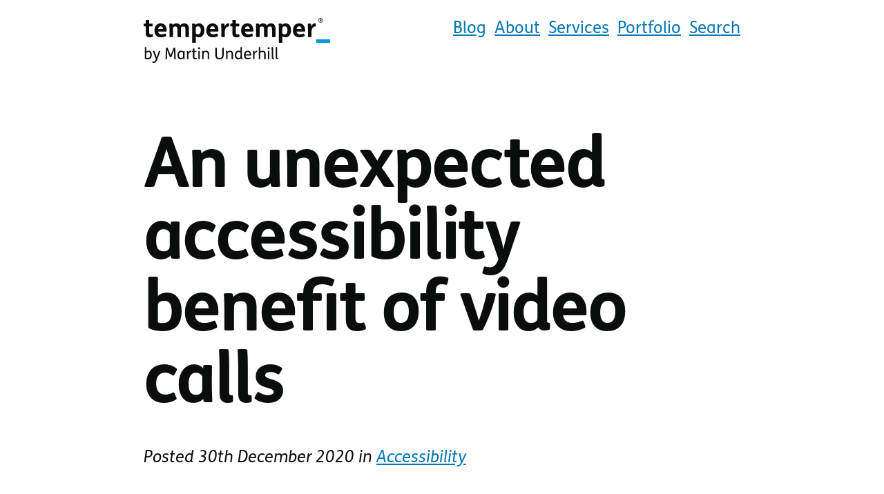

--- FILE ---
content_type: text/html; charset=UTF-8
request_url: https://www.tempertemper.net/blog/an-unexpected-accessibility-benefit-of-video-calls
body_size: 18243
content:
<!doctype html>
<html lang="en">
    <head>
    <meta http-equiv="X-UA-Compatible" content="IE=edge">
    <meta charset="utf-8"><title>An unexpected accessibility benefit of video calls – tempertemper</title>
    <meta name="description" content="COVID-19 changed the way we work. Now that we all work from home, remote team members report feeling more included, and I’ve noticed another benefit.">
    <meta property="og:site_name" content="tempertemper Web Design">
    <meta property="og:url" content="https://www.tempertemper.net/blog/an-unexpected-accessibility-benefit-of-video-calls">
    <meta property="og:title" content="An unexpected accessibility benefit of video calls">
    <meta property="og:description" content="COVID-19 changed the way we work. Now that we all work from home, remote team members report feeling more included, and I’ve noticed another benefit.">
    <meta property="og:image" content="https://www.tempertemper.net/assets/img/summary.png">
    <meta property="og:image:type" content="image/png">
        <meta property="og:image:width" content="512">
        <meta property="og:image:height" content="512">
    <meta property="og:image:alt" content="tempertemper’s icon: a blue square with a white rectangle/underscore in the bottom-right corner">
    <meta property="og:type" content="article">
    <meta property="article:author" content="Martin Underhill">

    <meta name="twitter:card" content="summary">
    <meta name="twitter:site" content="@tempertemper">
    <meta name="twitter:creator" content="@tempertemper">
    <meta name="twitter:title" content="An unexpected accessibility benefit of video calls">
    <meta name="twitter:description" content="COVID-19 changed the way we work. Now that we all work from home, remote team members report feeling more included, and I’ve noticed another benefit.">
    <meta name="twitter:url" content="https://www.tempertemper.net/blog/an-unexpected-accessibility-benefit-of-video-calls">
    <meta name="twitter:image" content="https://www.tempertemper.net/assets/img/summary.png">
    <meta name="twitter:image:alt" content="tempertemper’s icon: a blue square with a white rectangle/underscore in the bottom-right corner">

    <meta name="viewport" content="initial-scale=1, width=device-width, viewport-fit=cover">
    <meta name="disabled-adaptations" content="watch">
    <meta name="format-detection" content="telephone=no">
    <meta name="color-scheme" content="dark light">

    <link href="https://mastodon.social/@tempertemper" rel="me">
        <link rel="canonical" href="https://www.tempertemper.net/blog/an-unexpected-accessibility-benefit-of-video-calls">

    <link rel="icon" href="/favicon.ico">
    <link rel="icon" href="/assets/img/icons/favicon.svg" type="image/svg+xml">
    <link rel="apple-touch-icon" href="/assets/img/icons/apple-touch-icon.png">
    <link rel="manifest" href="/manifest.webmanifest">
    <meta name="theme-color" content="#ffffff" media="(prefers-color-scheme: light)">
    <meta name="theme-color" content="#262626" media="(prefers-color-scheme: dark)">

    <link rel="preload" href="/assets/fonts/FSMeWeb-Regular.woff2" as="font" type="font/woff2" crossorigin="" fetchpriority="high">
    <link rel="preload" href="/assets/fonts/FSMeWeb-Bold.woff2" as="font" type="font/woff2" crossorigin="" fetchpriority="high">
    <link rel="preload" href="/assets/fonts/FSMeWeb-Italic.woff2" as="font" type="font/woff2" crossorigin=""><link rel="prefetch" href="/pagefind/pagefind.js" as="script" crossorigin="anonymous"><link rel="prefetch" href="/pagefind/pagefind-entry.json" as="fetch" type="application/json" crossorigin="anonymous">
    <link rel="prefetch" href="/pagefind/wasm.en.pagefind" as="fetch" type="application/wasm" crossorigin="anonymous">
    <style>﻿html{box-sizing:border-box}*,*::before,*::after{box-sizing:border-box}body{-ms-text-size-adjust:100%;-webkit-text-size-adjust:100%}p{margin-bottom:0;margin-top:0}p+p{margin-top:1em}address{margin-bottom:1em;margin-top:1em}ul,ol{padding-left:0}body,html,input{margin:0;padding:0}address{font-style:normal}img,iframe{border:0}textarea,input{font-family:inherit;font-size:100%;margin:0}table{border-collapse:collapse}[type=text],[type=email],[type=submit]{-webkit-appearance:none}::-webkit-search-decoration,::-webkit-search-cancel-button{display:none}button{background-image:none;border:none;font-family:inherit;font-size:inherit}textarea{overflow-y:auto;resize:vertical}svg{height:auto;max-width:100%}iframe{max-width:100%}::-moz-focus-inner{border:0}body{background-color:#fff}@media screen and (prefers-color-scheme: dark),screen and (prefers-contrast: more){body{background-color:#262626;color:#f2f2f2}}@media screen and (prefers-contrast: more){body{background-color:#000}}.wrapper{padding:env(safe-area-inset-top) env(safe-area-inset-right) env(safe-area-inset-bottom) env(safe-area-inset-left);max-width:40em;margin-right:auto;margin-left:auto;padding-left:.5em;padding-right:.5em}@media(min-width: 43em){.wrapper{padding-left:1em;padding-right:1em}}@media(min-width: 60em){.wrapper{padding-left:2em;padding-right:2em}}@font-face{font-family:"FS Me Web";font-size-adjust:.53;font-style:normal;font-weight:400;src:url("/assets/fonts/FSMeWeb-Regular.woff2") format("woff2"),url("/assets/fonts/FSMeWeb-Regular.woff") format("woff");font-display:optional}@font-face{font-family:"FS Me Web";font-size-adjust:.53;font-style:normal;font-weight:700;src:url("/assets/fonts/FSMeWeb-Bold.woff2") format("woff2"),url("/assets/fonts/FSMeWeb-Bold.woff") format("woff");font-display:optional}html{font-family:"FS Me Web",sans-serif;color:#0b0c0c;font-size:120%;font-feature-settings:"liga";font-synthesis-weight:none}html{font-style:normal;line-height:1.5}@media screen and (prefers-color-scheme: dark),screen and (prefers-contrast: more){html{line-height:1.7;-webkit-font-smoothing:antialiased;-moz-osx-font-smoothing:grayscale}}@media(max-width: 15em){html{font-size:100%;line-height:1.2}}@media(min-width: 43em){html{font-size:150%}}@media(min-width: 85em){html{font-size:180%}}p,ul,ol,blockquote{max-width:30em}h1,h2,h3{margin-top:1em;margin-bottom:.25em;letter-spacing:-0.03em;font-weight:700;hyphens:none}h1{font-size:1.953em;hyphens:manual}h1{line-height:1.1}@media(min-width: 43em){h1{line-height:1.025}}@media(max-width: 15em){h1{font-size:1.563em}}@media(max-width: 25em){h1{hyphens:auto}}@media(min-width: 43em){h1{font-size:4.236em}}h2{font-size:1.563em}h2{line-height:1.1}@media(min-width: 43em){h2{line-height:1.025}}@media(max-width: 15em){h2{font-size:1.25em}}@media(max-width: 25em){h2{hyphens:auto}}@media(min-width: 43em){h2{font-size:2.618em}}h3{font-size:1.25em}h3{line-height:1.1}@media(min-width: 43em){h3{line-height:1.025}}@media(max-width: 15em){h3{font-size:1em}}@media(min-width: 43em){h3{font-size:1.618em}}a{border-radius:2.5px}a:link,a:visited{color:#0077b3}@media screen and (prefers-color-scheme: dark),screen and (prefers-contrast: more){a:link,a:visited{color:#0097db}}@media screen and (prefers-contrast: more){a:link,a:visited{color:#19b3ff}}a:hover{color:#0073ab}@media screen and (prefers-color-scheme: dark),screen and (prefers-contrast: more){a:hover{color:#19b3ff}}@media screen and (prefers-contrast: more){a:hover{color:#4dc4ff}}a:active{color:#0b0c0c}@media screen and (prefers-color-scheme: dark),screen and (prefers-contrast: more){a:active{color:#f2f2f2}}a:focus{background-color:#fff;outline:3px solid #0b0c0c;outline-offset:1px;-webkit-box-decoration-break:clone;box-decoration-break:clone}@media screen and (prefers-color-scheme: dark),screen and (prefers-contrast: more){a:focus{background-color:#262626;outline:3px solid #fff;outline-offset:1px}}@media screen and (prefers-contrast: more){a:focus{background-color:#000;outline:3px solid #fff;outline-offset:1px}}a:focus:not(:focus-visible){background-color:rgba(0,0,0,0);outline:none;-webkit-box-decoration-break:slice;box-decoration-break:slice}@media screen and (prefers-color-scheme: dark),screen and (prefers-contrast: more){a:focus:not(:focus-visible){background-color:rgba(0,0,0,0);outline:none}}@media screen and (prefers-contrast: more){a:focus:not(:focus-visible){background-color:rgba(0,0,0,0);outline:none}}a:focus-visible{background-color:#fff;outline:3px solid #0b0c0c;outline-offset:1px;-webkit-box-decoration-break:clone;box-decoration-break:clone}@media screen and (prefers-color-scheme: dark),screen and (prefers-contrast: more){a:focus-visible{background-color:#262626;outline:3px solid #fff;outline-offset:1px}}@media screen and (prefers-contrast: more){a:focus-visible{background-color:#000;outline:3px solid #fff;outline-offset:1px}}p a{padding-top:.25em}a>code{padding:0;margin-right:0}@media(min-width: 43em){h2 a{text-decoration-thickness:.06em}}img{border-radius:5px;background-color:#ebf8ff;display:block;box-shadow:0 0 .25em #949494;margin-bottom:1em;margin-top:1em;height:auto;width:100%}@media screen and (prefers-color-scheme: dark),screen and (prefers-contrast: more){img{background-color:#3d3d3d}}@media screen and (prefers-contrast: more){img{background-color:#171717}}@media(min-width: 60em){img{margin-left:-1em;margin-right:-1em}}@media screen and (prefers-color-scheme: dark),screen and (prefers-contrast: more){img{box-shadow:0 0 .25em #0b0c0c}}a img{display:inline}p img{margin-top:0;margin-bottom:0}figcaption{margin-top:-0.5em;font-style:italic}@media(min-width: 60em){figure{margin-left:-1em;margin-right:-1em}figure img{margin-left:0;margin-right:0}}.thumbnail{max-width:300px;margin-left:0}.visually-hidden{position:absolute;overflow:hidden;clip:rect(0 0 0 0);height:1px;width:1px;margin:-1px;padding:0;border:0}.index-list{list-style:none;padding-left:0}.index-list li::before{content:"​";position:absolute}.index-list ul{list-style-type:disc}.index-list ul ul{padding-left:1.5em}.header{padding-top:1em;display:flex;justify-content:space-between;flex-wrap:wrap;gap:.5em;flex-direction:column}@media(min-width: 60em){.header{flex-direction:row;align-items:start}}.header nav ul{margin-bottom:0;margin-top:0}.header nav ul{list-style:none;padding-left:0}.header nav ul li::before{content:"​";position:absolute}.header nav ul ul{list-style-type:disc}.header nav ul ul ul{padding-left:1.5em}.header nav ul{display:flex;flex-direction:row;flex-wrap:wrap}.header nav ul li+li{margin-left:.5em}.header svg{display:block;color:#0b0c0c}@media(min-width: 60em){.header svg{margin-top:.1em}}@media screen and (prefers-color-scheme: dark),screen and (prefers-contrast: more){.header svg{color:#f2f2f2}}nav a{min-height:24px;min-width:48px;display:inline-flex;align-items:flex-start;justify-content:center}@media(pointer: coarse){nav a{padding-block:12px;margin-block:-12px;outline-offset:4px}}.skip-to-content{position:absolute;overflow:hidden;clip:rect(0 0 0 0);height:1px;width:1px;margin:-1px;padding:0;border:0}.skip-to-content:focus{top:.5em;left:.25em;overflow:visible;clip:initial;height:auto;width:auto;margin:0;box-shadow:0 0 0 3px #0b0c0c,0 0 .4em 0em #1f1f22;padding:.5em .5em}@media screen and (prefers-color-scheme: dark),screen and (prefers-contrast: more){.skip-to-content:focus{box-shadow:0 0 0 3px #fff,.2em .2em .4em .1em #1f1f22}}main:focus{outline:none}li .details{margin-bottom:.5em}li .details+p{margin-top:0}</style>
    <link rel="preload" href="/assets/css/non-critical.css?v=1768287823108" as="style" onload="this.onload=null;this.rel='stylesheet'">
    <noscript><link rel="stylesheet" href="/assets/css/non-critical.css?v=1768287823108"></noscript>
    <link rel="stylesheet" media="print" href="/assets/css/print.css?v=1768287823108">
    <script type="application/ld+json">
        {
            "@context" : "https://schema.org",
            "@type" : "WebSite",
            "name" : "tempertemper",
            "alternateName" : "tempertemper Web Design Ltd",
            "url" : "https://www.tempertemper.net"
        }
    </script>
    <link rel="alternate" type="application/atom+xml" href="https://www.tempertemper.net/feeds/main.xml">
    <link rel="alternate" type="application/json" href="https://www.tempertemper.net/feeds/main.json">
    <link rel="author" href="https://www.tempertemper.net/humans.txt">
</head>

    <body>
        <div class="wrapper">
            <a href="#main" tabindex="0" class="skip-to-content">Skip to main content</a>
            <header class="header">
    <a href="/" class="logo">
        <svg height="66" viewBox="0 0 270 66" width="270" xmlns="http://www.w3.org/2000/svg">
    <style>
      @keyframes blink {
        89.9% {opacity: 1;}
        90% {opacity: 0;}
        99.9% {opacity: 0;}
      }
      @media screen and (prefers-reduced-motion: no-preference) {
        [fill="#0097db"] {
          animation: blink 2s steps(20, start) infinite;
        }
      }
    </style>
    <path d="m256.190976 6.85798817c1.900697 0 3.39679-1.52914601 3.39679-3.42899409 0-1.90911562-1.477274-3.42899408-3.387381-3.42899408-1.928925 0-3.434428 1.51987846-3.434428 3.42899408 0 1.89984808 1.514912 3.42899409 3.425019 3.42899409zm-.00941-.5745882c-1.53373 0-2.700495-1.25111946-2.700495-2.85440589 0-1.60328642 1.194993-2.85440588 2.719314-2.85440588 1.524322 0 2.691086 1.25111946 2.691086 2.85440588 0 1.62182153-1.185583 2.85440589-2.709905 2.85440589zm-.77157-1.02869823c.141141 0 .216416-.04633775.216416-.08340796v-1.32525988h.489289l.329328.56532065c.141141.25022389.31051.50044778.508107.75067168.037638.04633776.103504.09267551.329329.09267551h.216416c.188188 0 .31051-.0370702.263463-.10194306-.272872-.36143452-.498698-.68579882-.677476-.99162802l-.225825-.38923717c.517516-.20388613.77157-.5931233.77157-1.14917639 0-.80627699-.602201-1.07503599-1.524322-1.07503599h-1.223221v3.62361267c0 .03707021.084685.08340796.225826.08340796zm.762161-1.98325603h-.545745v-1.12137374h.46106c.385786 0 .818618.07414041.818618.52825044 0 .3428994-.207007.5931233-.733933.5931233z" fill="currentColor"></path>
    <path d="m3.750352 54.920268c0-1.326344.022868-2.446876.068604-3.08718.091472-.983324.34302-1.37208.617436-1.646496.525964-.525964 1.417816-.846116 2.263932-.846116 1.94378 0 2.927104 1.417816 2.927104 4.161976s-1.280608 4.642204-3.88756 4.642204c-.663172 0-1.417816-.160076-1.989516-.388756zm-1.074796-12.600268c-.91472 0-.983324.091472-.983324.274416v16.304884c0 .091472.022868.205812.068604.22868 1.051928.480228 2.40114.80038 4.161976.80038 3.864692 0 5.854208-2.538348 5.854208-6.585984 0-1.303476-.251548-2.492612-.68604-3.4302-.731776-1.555024-2.103856-2.51548-3.933296-2.51548-1.349212 0-2.74416.5717-3.407332 1.349212v-6.151492c0-.160076-.022868-.274416-.937588-.274416zm12.783212 5.556924c-.068604-.182944-.34302-.251548-1.166268-.251548-.91472 0-1.189136.045736-1.074796.320152l4.550732 11.89136c-.960456 2.584084-1.852308 3.407332-3.361596 3.407332-.45736 0-.823248-.091472-1.234872-.205812-.251548-.068604-.320152.022868-.503096.5717l-.091472.274416c-.137208.411624-.182944.594568.068604.731776.480228.251548 1.234872.411624 1.82944.411624 1.326344 0 2.469744-.388756 3.407332-1.394948.708908-.754644 1.349212-1.989516 1.94378-3.65888l4.322052-12.028568c.091472-.251548-.160076-.320152-1.051928-.320152-.708908 0-.960456.045736-1.02906.251548l-2.035252 5.854208c-.45736 1.349212-.91472 2.698424-1.166268 3.750352-.320152-1.25774-.640304-2.263932-1.25774-3.910428zm18.042852-4.642204c-.983324 0-1.120532.045736-1.1434.34302l-.754644 15.870392c0 .182944.320152.251548.891852.251548h.22868c.617436 0 .937588-.068604.937588-.251548l.45736-12.371588 3.818956 9.513088c.068604.182944.274416.251548 1.02906.251548h.182944c.731776 0 .960456-.068604 1.02906-.22868l3.77322-9.856108.411624 12.69174c0 .182944.320152.251548.937588.251548h.251548c.5717 0 .891852-.068604.891852-.251548l-.640304-15.870392c0-.22868-.22868-.34302-1.189136-.34302h-.160076c-.891852 0-1.097664.091472-1.189136.34302l-4.139108 10.656488-4.253448-10.656488c-.091472-.251548-.365888-.34302-1.25774-.34302zm24.743176 4.390656c-.68604 0-.80038 0-.823248.274416l-.11434.960456c-.640304-.823248-1.7151-1.463552-3.08718-1.463552-3.018576 0-5.25964 2.561216-5.25964 6.471644 0 3.292992 1.555024 6.06002 4.893752 6.06002 1.48642 0 2.789896-.663172 3.521672-1.555024l.137208 1.051928c.022868.205812.160076.274416.868984.274416h.091472c.708908 0 .823248-.091472.823248-.274416-.068604-1.25774-.160076-2.74416-.160076-4.848016v-3.20152c0-1.463552.045736-2.927104.045736-3.475936 0-.182944-.022868-.274416-.891852-.274416zm-1.166268 6.425908c0 1.989516-.091472 2.62982-.5717 3.155784-.617436.663172-1.532156.891852-2.2868.891852-2.355404 0-3.110048-2.195328-3.110048-4.34492 0-2.74416 1.234872-4.504996 3.338728-4.504996 1.074796 0 2.103856.731776 2.62982 1.555024zm6.471644-6.425908c-.868984 0-.937588.091472-.937588.274416 0 .5717.045736 2.17246.045736 3.727484v7.797988c0 .182944.068604.274416.983324.274416h.137208c.91472 0 .937588-.11434.937588-.274416v-2.62982c0-1.326344.022868-2.74416.068604-3.384464.045736-.80038.22868-1.440684.548832-1.966648.663172-1.074796 1.48642-2.080988 3.110048-2.080988.22868 0 .251548-.182944.251548-.846116v-.34302c0-.525964-.022868-.594568-.22868-.640304-.11434-.022868-.274416-.045736-.480228-.045736-1.212004 0-2.469744.846116-3.338728 2.767028l-.045736-2.355404c0-.205812-.11434-.274416-.937588-.274416zm8.758444-3.384464c-.91472 0-.983324.091472-.983324.274416v3.110048h-1.440684c-.160076 0-.205812.11434-.205812.708908v.182944c0 .617436.045736.731776.205812.731776h1.440684v6.906136c0 1.532156.205812 2.40114.868984 3.018576.503096.480228 1.25774.754644 2.2868.754644.846116 0 1.82944-.205812 2.40114-.5717.182944-.11434.182944-.251548.068604-.731776l-.068604-.297284c-.11434-.434492-.182944-.525964-.411624-.45736-.45736.137208-1.02906.297284-1.555024.297284s-.91472-.137208-1.166268-.411624c-.297284-.320152-.365888-.891852-.365888-1.760836v-6.74606h2.881368c.160076 0 .205812-.11434.205812-.731776v-.182944c0-.594568-.045736-.708908-.205812-.708908h-2.881368v-3.110048c0-.160076-.022868-.274416-.937588-.274416zm7.912328 3.384464c-.91472 0-.983324.091472-.983324.274416v11.525472c0 .182944.068604.274416.983324.274416h.137208c.91472 0 .937588-.11434.937588-.274416v-11.525472c0-.160076-.022868-.274416-.937588-.274416zm-1.394948-3.704616c0 .80038.640304 1.440684 1.440684 1.440684s1.440684-.640304 1.440684-1.440684-.640304-1.440684-1.440684-1.440684-1.440684.640304-1.440684 1.440684zm6.8604 3.704616c-.868984 0-.937588.091472-.937588.274416 0 .5717.045736 2.17246.045736 3.727484v7.797988c0 .182944.068604.274416.983324.274416h.137208c.91472 0 .937588-.11434.937588-.274416v-4.504996c0-1.326344.022868-2.492612.068604-3.132916.091472-.983324.34302-1.37208.617436-1.623628.548832-.525964 1.577892-.823248 2.424008-.823248 1.006192 0 1.737968.22868 2.17246.754644.548832.640304.617436 1.509288.617436 3.361596v5.968548c0 .182944.068604.274416.983324.274416h.137208c.91472 0 .937588-.11434.937588-.274416v-6.929004c0-1.852308-.34302-3.041444-1.166268-3.88756-.754644-.777512-1.875176-1.212004-3.132916-1.212004-1.417816 0-2.927104.594568-3.727484 1.532156h-.022868l-.022868-1.02906c0-.205812-.11434-.274416-.937588-.274416zm19.026176-4.390656c-.594568 0-.937588.068604-.937588.251548v10.221996c0 4.34492 2.05812 6.220096 5.991416 6.220096 4.11624 0 6.17436-2.126724 6.17436-6.63172v-9.810372c0-.182944-.34302-.251548-.983324-.251548h-.251548c-.594568 0-.937588.068604-.937588.251548v10.084788c0 2.995708-1.417816 4.527864-3.910428 4.527864-2.538348 0-3.910428-1.326344-3.910428-4.550732v-10.06192c0-.182944-.34302-.251548-.983324-.251548zm15.573108 4.390656c-.868984 0-.937588.091472-.937588.274416 0 .5717.045736 2.17246.045736 3.727484v7.797988c0 .182944.068604.274416.983324.274416h.137208c.91472 0 .937588-.11434.937588-.274416v-4.504996c0-1.326344.022868-2.492612.068604-3.132916.091472-.983324.34302-1.37208.617436-1.623628.548832-.525964 1.577892-.823248 2.424008-.823248 1.006192 0 1.737968.22868 2.17246.754644.548832.640304.617436 1.509288.617436 3.361596v5.968548c0 .182944.068604.274416.983324.274416h.137208c.91472 0 .937588-.11434.937588-.274416v-6.929004c0-1.852308-.34302-3.041444-1.166268-3.88756-.754644-.777512-1.875176-1.212004-3.132916-1.212004-1.417816 0-2.927104.594568-3.727484 1.532156h-.022868l-.022868-1.02906c0-.205812-.11434-.274416-.937588-.274416zm20.855616-5.305376c-.777512 0-.983324.068604-.983324.297284v5.534056c-.5717-.388756-1.646496-.754644-2.584084-.754644-3.77322 0-5.556924 3.08718-5.556924 6.51738 0 3.750352 1.875176 6.014284 4.893752 6.014284 1.646496 0 2.927104-.731776 3.498804-1.509288h.022868c.274416.891852.891852 1.326344 1.577892 1.326344.388756 0 .68604-.022868 1.006192-.137208.137208-.045736.205812-.205812.205812-.754644v-.160076c0-.480228-.068604-.617436-.205812-.617436-.617436 0-.80038-.091472-.80038-1.234872v-14.223896c0-.22868-.205812-.297284-.937588-.297284zm-.983324 11.799888c0 1.920912-.137208 2.675556-.663172 3.20152s-1.394948.777512-2.17246.777512c-1.783704 0-3.155784-1.440684-3.155784-4.253448 0-2.767028 1.37208-4.5736 3.521672-4.5736.91472 0 1.898044.365888 2.469744.846116zm15.32156.274416c.182944 0 .22868-.137208.22868-.823248 0-1.349212-.22868-2.606952-.754644-3.65888-.754644-1.509288-2.149592-2.51548-4.184844-2.51548-3.384464 0-5.48832 2.698424-5.48832 6.540248 0 3.681748 1.898044 5.991416 5.60266 5.991416 1.532156 0 2.97284-.365888 4.139108-1.051928.182944-.11434.205812-.251548-.045736-.846116l-.11434-.274416c-.22868-.5717-.365888-.525964-.5717-.434492-1.097664.503096-2.05812.731776-3.018576.731776-1.189136 0-2.080988-.274416-2.698424-.823248-.708908-.594568-1.074796-1.577892-1.1434-2.835632zm-7.980932-1.692232c.320152-2.355404 1.623628-3.4302 3.292992-3.4302 1.920912 0 2.789896 1.7151 2.812764 3.4302zm11.845624-5.076696c-.868984 0-.937588.091472-.937588.274416 0 .5717.045736 2.17246.045736 3.727484v7.797988c0 .182944.068604.274416.983324.274416h.137208c.91472 0 .937588-.11434.937588-.274416v-2.62982c0-1.326344.022868-2.74416.068604-3.384464.045736-.80038.22868-1.440684.548832-1.966648.663172-1.074796 1.48642-2.080988 3.110048-2.080988.22868 0 .251548-.182944.251548-.846116v-.34302c0-.525964-.022868-.594568-.22868-.640304-.11434-.022868-.274416-.045736-.480228-.045736-1.212004 0-2.469744.846116-3.338728 2.767028l-.045736-2.355404c0-.205812-.11434-.274416-.937588-.274416zm8.23248-5.305376c-.91472 0-.937588.11434-.937588.274416v16.830848c0 .182944.068604.274416.983324.274416h.137208c.91472 0 .937588-.11434.937588-.274416v-4.504996c0-1.326344.022868-2.492612.068604-3.132916.091472-.983324.34302-1.37208.617436-1.623628.548832-.525964 1.577892-.823248 2.424008-.823248 1.006192 0 1.737968.22868 2.17246.754644.548832.640304.617436 1.509288.617436 3.361596v5.968548c0 .182944.068604.274416.983324.274416h.137208c.91472 0 .937588-.11434.937588-.274416v-6.929004c0-1.852308-.34302-3.041444-1.166268-3.88756-.754644-.777512-1.875176-1.212004-3.132916-1.212004-1.37208 0-2.8585.5717-3.65888 1.463552v-6.265832c0-.182944-.068604-.274416-.983324-.274416zm13.37778 5.305376c-.91472 0-.983324.091472-.983324.274416v11.525472c0 .182944.068604.274416.983324.274416h.137208c.91472 0 .937588-.11434.937588-.274416v-11.525472c0-.160076-.022868-.274416-.937588-.274416zm-1.394948-3.704616c0 .80038.640304 1.440684 1.440684 1.440684s1.440684-.640304 1.440684-1.440684-.640304-1.440684-1.440684-1.440684-1.440684.640304-1.440684 1.440684zm6.677456-1.60076c-.777512 0-1.006192.068604-.983324.297284.11434.891852.137208 3.864692.137208 6.265832v7.66078c0 1.212004.091472 1.966648.388756 2.40114.411624.617436 1.051928.777512 1.692232.777512.34302 0 .754644-.068604 1.074796-.182944.137208-.045736.137208-.137208.137208-.731776v-.068604c0-.525964-.022868-.617436-.137208-.617436h-.22868c-.754644 0-.868984-.297284-.868984-1.1434v-7.592176c0-3.384464-.022868-6.128624-.137208-6.768928-.045736-.22868-.205812-.297284-.937588-.297284zm5.854208 0c-.777512 0-1.006192.068604-.983324.297284.11434.891852.137208 3.864692.137208 6.265832v7.66078c0 1.212004.091472 1.966648.388756 2.40114.411624.617436 1.051928.777512 1.692232.777512.34302 0 .754644-.068604 1.074796-.182944.137208-.045736.137208-.137208.137208-.731776v-.068604c0-.525964-.022868-.617436-.137208-.617436h-.22868c-.754644 0-.868984-.297284-.868984-1.1434v-7.592176c0-3.384464-.022868-6.128624-.137208-6.768928-.045736-.22868-.205812-.297284-.937588-.297284z" fill="currentColor"></path>
    <path d="m249.893617 31.033567h20.106383v5.054579h-20.106383z" fill="#0097db"></path>
    <path d="m5.69653825 2.87234043c2.18243998 0 2.4059243.14822703 2.4059243.55585138v4.78032191h4.40187045c.3329146 0 .4808766.07411351.4808766 1.85283798v.2593973c0 1.7802684-.147962 1.8528379-.4808766 1.8528379h-4.40187045v9.1545635c0 1.074646.18495254 1.6675542.62883864 2.0751785.36990508.3335108.92322143.5187946 1.62604111.5187946.5918481 0 1.2592185-.148227 1.9235064-.3705675.3714464-.1111703.5563989.1111702.9617532 1.4822703l.1125128.3705676c.4053543 1.3711001.3699051 1.5934406-.073981 1.8173252-1.1852375.5913641-2.8112786.926419-4.25544971.926419-2.07146846 0-3.51409828-.5573954-4.47585149-1.5208712-1.03573423-1.0375892-1.51661083-2.5939731-1.51661083-5.0026624v-9.4510176h-2.55234506c-.33291458 0-.48087661-.0725695-.48087661-1.8528379v-.2593973c0-1.77872447.14796203-1.85283798.48087661-1.85283798h2.55234506v-4.78032191c0-.40762435.07398101-.55585138 2.47836404-.55585138zm22.52906895 13.23049817c-.2234843-2.2975191-1.37019-4.00213-3.4401172-4.00213-2.0360192 0-3.3676775 1.5193271-3.8485541 4.00213zm-7.2886713 3.6315624c.4068955 2.6310299 2.0714684 4.0762435 4.882747 4.0762435 1.8125349 0 3.5526301-.4817379 5.217203-1.1858163.4068955-.1852838.5918481-.0370568.9987437 1.074646l.3313733.927963c.4454273 1.2583858.4084368 1.4807263-.0354493 1.7401236-1.8495254 1.0375893-4.586823 1.7802685-7.1761585 1.7802685-5.8090511 0-9.5081019-3.6331064-9.5081019-9.9327554 0-6.0773085 3.4401173-10.37743658 9.099665-10.37743658 5.6240985 0 8.5463486 4.18895778 8.5463486 9.96981218 0 1.4452136-.073981 1.9269515-.369905 1.9269515zm18.6073044-11.52588728c1.8125349 0 2.1454495.07411351 2.2918703.48173786.1125128.33351083.2234843 1.03758925.2974653 1.59344062 1.2206868-1.40815682 3.1072027-2.44574607 5.2156617-2.44574607 2.2934115 0 4.512842 1.00053249 5.5485762 2.92748397 1.4796203-1.88989472 3.5880793-2.92748397 5.8814908-2.92748397 2.1469907 0 3.8485541.74113517 4.9582693 2.00106498 1.2206868 1.37110009 1.7385539 3.15136859 1.7385539 5.96768219v11.4134818c0 .4076243-.221943.5558514-2.404383.5558514h-.1849526c-2.404383 0-2.478364-.1482271-2.478364-.5558514v-10.0053249c0-2.5569164-.1495033-3.3366524-.7398102-4.00213-.4808766-.5573954-1.3331995-.8538495-2.330402-.8538495-.6673704 0-1.5905918.1497711-2.2579622.5558514-.7768007.4817379-.9617533 1.07619-1.0357343 1.9655523-.073981.8523054-.073981 2.2234055-.073981 3.6315623v8.7083384c0 .4076243-.2204018.5558514-2.404383.5558514h-.1834113c-2.4059243 0-2.4799053-.1482271-2.4799053-.5558514v-10.0053249c0-2.5569164-.1464208-3.3366524-.7398102-4.00213-.4808766-.5573954-1.3316583-.8538495-2.330402-.8538495-.6673704 0-1.5905918.1497711-2.256421.5558514-.7783419.4817379-.9617532 1.07619-1.0372755 1.9655523-.0724397.8523054-.0724397 2.2234055-.0724397 3.6315623v8.7083384c0 .4076243-.2219431.5558514-2.404383.5558514h-.1849526c-2.4059243 0-2.4799053-.1482271-2.4799053-.5558514v-10.2276655c0-2.8919712-.1109715-6.1143652-.2589336-8.11697422-.0369905-.51879463.1125128-.66702166 2.2209718-.66702166zm35.8434942 14.19412828c.8877722.926419 2.1084589 1.4081569 3.2921552 1.4081569 2.7003071 0 4.0319654-2.1863488 4.0319654-6.1143653 0-2.1863487-.4808766-3.5945056-1.2206868-4.446811-.6658291-.779736-1.7385539-1.0761901-2.7742881-1.0761901s-2.256421.3721116-2.8112786.9650198c-.4068956.4446811-.5178671 1.0375892-.5178671 2.001065zm-2.9222502-14.19428269c1.8109937 0 2.1454495.07411352 2.2934115.4832819.1109716.3319668.1849526.92487494.2589336 1.48227039 1.2206868-1.4097009 3.1072027-2.33611988 5.2526521-2.33611988 4.6238136 0 7.6585765 3.81839018 7.6585765 9.85864188 0 6.5590464-3.3291457 10.4515501-8.1764436 10.4515501-1.6645728 0-3.2551647-.5203387-4.3648799-1.4467576v8.7839959c0 .4076243-.2234843.5558514-2.4059243.5558514h-.1849526c-2.4028417 0-2.4768227-.1482271-2.4768227-.5558514v-18.4928668c0-2.8904272-.1109716-6.1143652-.2589336-8.11697423-.0369905-.51879462.1094303-.66702166 2.2178892-.66702166zm30.7765647 7.89447929c-.223484-2.2975191-1.37019-4.00213-3.4401168-4.00213-2.0360192 0-3.3676775 1.5193271-3.8485541 4.00213zm-7.2886709 3.6315624c.4068956 2.6310299 2.0714685 4.0762435 4.8827469 4.0762435 1.812535 0 3.55263-.4817379 5.217203-1.1858163.406896-.1852838.591848-.0370568.998744 1.074646l.332914.927963c.443886 1.2583858.406896 1.4807263-.03699 1.7401236-1.849526 1.0375893-4.586823 1.7802685-7.176159 1.7802685-5.8090507 0-9.5081016-3.6331064-9.5081016-9.9327554 0-6.0773085 3.4401173-10.37743658 9.099665-10.37743658 5.6240986 0 8.5463486 4.18895778 8.5463486 9.96981218 0 1.4452136-.073981 1.9269515-.369905 1.9269515zm18.6435239-11.52588728c1.812535 0 2.14545.07411351 2.256421.48173786.110972.33351083.369906 2.33457582.443887 3.81839022 1.183696-3.04019828 2.737297-4.67069567 5.10469-4.67069567.369905 0 .704361.03705675.961753.14822703.258933.11117028.332914.1852838.332914 1.85283795v.52033869c0 1.8898947-.110971 1.9640082-.517867 1.9995209-2.071468.1868278-3.366136 1.0761901-4.327889 2.5214037-.924763 1.4081568-1.368649 3.5203921-1.368649 7.0037274v5.3361733c0 .4076243-.221943.5558514-2.404383.5558514h-.186494c-2.402842 0-2.476823-.1482271-2.476823-.5558514v-10.2276655c0-2.8919712-.110971-6.1143652-.258933-8.11697422-.036991-.51879463.10943-.66702166 2.217889-.66702166zm16.570207-5.33617329c2.18244 0 2.405924.14822703 2.405924.55585138v4.78032191h4.401871c.332914 0 .480876.07411351.480876 1.85283798v.2593973c0 1.7802684-.147962 1.8528379-.480876 1.8528379h-4.401871v9.1545635c0 1.074646.184953 1.6675542.628839 2.0751785.369905.3335108.923221.5187946 1.626041.5187946.591848 0 1.259218-.148227 1.923506-.3705675.371447-.1111703.556399.1111702.961753 1.4822703l.112513.3705676c.405355 1.3711001.369905 1.5934406-.073981 1.8173252-1.185237.5913641-2.811278.926419-4.255449.926419-2.071469 0-3.514099-.5573954-4.475852-1.5208712-1.035734-1.0375892-1.516611-2.5939731-1.516611-5.0026624v-9.4510176h-2.552345c-.332914 0-.480876-.0725695-.480876-1.8528379v-.2593973c0-1.77872447.147962-1.85283798.480876-1.85283798h2.552345v-4.78032191c0-.40762435.073981-.55585138 2.478364-.55585138zm22.529069 13.23049817c-.223485-2.2975191-1.37019-4.00213-3.440117-4.00213-2.03602 0-3.367678 1.5193271-3.848555 4.00213zm-7.288672 3.6315624c.406896 2.6310299 2.071469 4.0762435 4.882748 4.0762435 1.812534 0 3.55263-.4817379 5.217202-1.1858163.406896-.1852838.591849-.0370568.998744 1.074646l.332915.927963c.443886 1.2583858.406895 1.4807263-.036991 1.7401236-1.849525 1.0375893-4.586823 1.7802685-7.176158 1.7802685-5.809051 0-9.508102-3.6331064-9.508102-9.9327554 0-6.0773085 3.440117-10.37743658 9.099665-10.37743658 5.624098 0 8.546348 4.18895778 8.546348 9.96981218 0 1.4452136-.073981 1.9269515-.369905 1.9269515zm18.607305-11.52588728c1.812535 0 2.145449.07411351 2.29187.48173786.112513.33351083.223484 1.03758925.297465 1.59344062 1.220687-1.40815682 3.107203-2.44574607 5.215662-2.44574607 2.293412 0 4.512842 1.00053249 5.548576 2.92748397 1.479621-1.88989472 3.58808-2.92748397 5.881491-2.92748397 2.146991 0 3.848554.74113517 4.95827 2.00106498 1.220686 1.37110009 1.738553 3.15136859 1.738553 5.96768219v11.4134818c0 .4076243-.221943.5558514-2.404383.5558514h-.184952c-2.404383 0-2.478364-.1482271-2.478364-.5558514v-10.0053249c0-2.5569164-.149504-3.3366524-.73981-4.00213-.480877-.5573954-1.3332-.8538495-2.330402-.8538495-.667371 0-1.590592.1497711-2.257963.5558514-.7768.4817379-.961753 1.07619-1.035734 1.9655523-.073981.8523054-.073981 2.2234055-.073981 3.6315623v8.7083384c0 .4076243-.220402.5558514-2.404383.5558514h-.183411c-2.405924 0-2.479906-.1482271-2.479906-.5558514v-10.0053249c0-2.5569164-.14642-3.3366524-.73981-4.00213-.480876-.5573954-1.331658-.8538495-2.330402-.8538495-.66737 0-1.590592.1497711-2.256421.5558514-.778342.4817379-.961753 1.07619-1.037275 1.9655523-.07244.8523054-.07244 2.2234055-.07244 3.6315623v8.7083384c0 .4076243-.221943.5558514-2.404383.5558514h-.184953c-2.405924 0-2.479905-.1482271-2.479905-.5558514v-10.2276655c0-2.8919712-.110971-6.1143652-.258933-8.11697422-.036991-.51879463.112512-.66702166 2.220971-.66702166zm35.843648 14.19412828c.887772.926419 2.108459 1.4081569 3.292155 1.4081569 2.700308 0 4.031966-2.1863488 4.031966-6.1143653 0-2.1863487-.480877-3.5945056-1.220687-4.446811-.665829-.779736-1.738554-1.0761901-2.774288-1.0761901s-2.256421.3721116-2.811279.9650198c-.406895.4446811-.517867 1.0375892-.517867 2.001065zm-2.92225-14.19428269c1.810994 0 2.14545.07411352 2.293412.4832819.110971.3319668.184952.92487494.258933 1.48227039 1.220687-1.4097009 3.107203-2.33611988 5.252652-2.33611988 4.623814 0 7.658577 3.81839018 7.658577 9.85864188 0 6.5590464-3.329146 10.4515501-8.176444 10.4515501-1.664573 0-3.255165-.5203387-4.36488-1.4467576v8.7839959c0 .4076243-.223484.5558514-2.405924.5558514h-.184953c-2.402841 0-2.476822-.1482271-2.476822-.5558514v-18.4928668c0-2.8904272-.110972-6.1143652-.258934-8.11697423-.03699-.51879462.10943-.66702166 2.217889-.66702166zm30.776411 7.89447929c-.223484-2.2975191-1.37019-4.00213-3.440117-4.00213-2.036019 0-3.367678 1.5193271-3.848554 4.00213zm-7.288671 3.6315624c.406895 2.6310299 2.071468 4.0762435 4.882747 4.0762435 1.812535 0 3.55263-.4817379 5.217203-1.1858163.406895-.1852838.591848-.0370568.998743 1.074646l.332915.927963c.443886 1.2583858.406896 1.4807263-.036991 1.7401236-1.849525 1.0375893-4.586823 1.7802685-7.176158 1.7802685-5.809051 0-9.508102-3.6331064-9.508102-9.9327554 0-6.0773085 3.440117-10.37743658 9.099665-10.37743658 5.624099 0 8.546349 4.18895778 8.546349 9.96981218 0 1.4452136-.073981 1.9269515-.369905 1.9269515zm18.643524-11.52588728c1.812535 0 2.14545.07411351 2.256421.48173786.110972.33351083.369905 2.33457582.443886 3.81839022 1.183696-3.04019828 2.737298-4.67069567 5.10469-4.67069567.369905 0 .704361.03705675.961753.14822703.258934.11117028.332915.1852838.332915 1.85283795v.52033869c0 1.8898947-.110971 1.9640082-.517867 1.9995209-2.071469.1868278-3.366136 1.0761901-4.32789 2.5214037-.924762 1.4081568-1.368648 3.5203921-1.368648 7.0037274v5.3361733c0 .4076243-.221943.5558514-2.404383.5558514h-.186494c-2.402842 0-2.476823-.1482271-2.476823-.5558514v-10.2276655c0-2.8919712-.110971-6.1143652-.258933-8.11697422-.036991-.51879463.10943-.66702166 2.217889-.66702166z" fill="currentColor"></path>
</svg>
        <span class="visually-hidden">tempertemper by Martin Underhill (go to homepage)</span>
    </a>
    
    <nav class="navigation" aria-label="Main">
    <ul>
        <li>
            <a href="/blog/">
                Blog
            </a>
        </li>
        <li>
            <a href="/about">
                About
            </a>
        </li>
        <li>
            <a href="/services/">
                Services
            </a>
        </li>
        <li>
            <a href="/portfolio/">
                Portfolio
            </a>
        </li>
        <li>
            <a href="/search">
                Search
            </a>
        </li>
    </ul>
</nav>

</header>

            <main id="main" tabindex="-1">
                

<article itemscope="" itemtype="https://schema.org/BlogPosting" data-pagefind-body="">
    <h1 itemprop="title headline">An unexpected accessibility benefit of video calls</h1>
    <section aria-label="Post details" class="post-details">
        <p>
            Posted  <span class="entry-published date" itemprop="dateCreated pubdate datePublished" content="2020-12-30">30th December 2020</span>
            <meta itemprop="author" content="Martin Underhill">
            <meta itemprop="publisher" itemscope="" itemtype="https://schema.org/Corporation" content="tempertemper Web Design Ltd">
            <meta itemprop="image" content="https://www.tempertemper.net/assets/img/summary_large_image.png">
            in
    <a href="/category/accessibility">Accessibility</a>
        </p>
    </section>
    <div itemprop="mainEntityOfPage">
        <p>One of the most frequent reports I hear about the remote working COVID-19 forced is that it levelled the playing field for team members that already worked remotely from the main team.</p>
<p>I’ve experienced these ‘remote-ish’ environments before. First when working for EvaluAgent, where we were a distributed team, but we had an office in Newcastle where some preferred to work, so we’d have a situation where some people dialled into meetings while the rest stood in a room together. Fast forward to my current position at Sage and, pre-COVID, the majority of the team were co-located in Newcastle and some were based in Barcelona.</p>
<p>Now that <em>everyone</em> is working from home, my Spanish team mates have described how much more included they feel, and I’m sure it’s the same with my old friends at EvaluAgent.</p>
<p>Years ago, Trello (a remote-first company) came up with a similar solution to the one that has been forced upon us, which they’ve written up in their <a href="https://trello.com/en-GB/remote-work-guide">How to Embrace Remote Work guide</a>:</p>
<blockquote>
<p>To make collaboration work for everyone, there is one key rule: Unless every person is in the same room, all meetings are held over video conference. We’ve all been that one person dialling into a call only to hear a room full of noise, echo, and side conversations on the other end. It’s a terrible experience. So when one person is “remote” for a meeting, everyone is.</p>
</blockquote>
<p>But being more inclusive of remote team members isn’t the only benefit I’ve seen.</p>
<h2 id="an-accessibility-win">An accessibility win</h2>
<p>Working from home and conducting meetings over video chat has fixed been great for my slightly dodgy hearing.</p>
<p>For a number of years I played in bands, standing in front of noisy snare drums; guitar amplifiers turned up too loud; all in confined spaces without any thought for ear protection. As a result, my hearing isn’t as sharp as it used to be. I mean, it’s <em>fine</em>, and I’m certainly not complaining, but put me in a loud environment I struggle to hear the other person without a lot of extra concentration.</p>
<p>Every now and then, in a normal office environment, I would sometimes have to ask a colleague to repeat themselves if I hadn’t heard a word and was unable to work it out via the context of the sentence or their body language. Now that everyone is at home using video chat, I never have to ask anyone to “say that again please” unless there has been a technical glitch! This is for a couple of reasons:</p>
<ul>
<li>Video chat is isn’t very good at letting more than person speak at once, so people have gotten better at taking turns to talk</li>
<li>The audio is less dynamic, meaning more quietly spoken team members are heard just as easily as the noisier ones</li>
</ul>
<p>So working fully remotely can make things more inclusive and accessible, and I’m sure those couple of examples are just the tip of the iceberg!</p>

    </div>
</article>


<section aria-labelledby="ctaLabel" class="call-to-action">
    
        <h2 id="ctaLabel">Accessibility in your inbox</h2>
        
            <p>I send an accessibility-centric newsletter on the last day of every month, containing:</p>
            <ul>
                <li>A roundup of the articles I’ve posted</li>
                <li>A hot pick from my archives</li>
                <li>Some interesting posts from around the web</li>
            </ul>
            <form action='/newsletter/confirm-email' class='subscribe' id='subscribe' method='POST' name='newsletter'>
    <input type="hidden" name="form-name" value="newsletter" tabindex="-1">
    <div hidden="">
        <label>
            Don’t fill this out if you’re human:
            <input name="bot-field" tabindex="-1">
        </label>
    </div>
    <div class="input-group">
        <label for="email">Email address</label>
        <input id="email" name="email" type="text" inputmode="email" autocomplete="email" autocapitalize="none" autocorrect="off" spellcheck="false" aria-required="true">
    </div>
    <button type="submit">Subscribe</button>
</form>

<p><small><a href="/privacy-policy#newsletter">I don’t collect any data</a> on when, where or if people open the emails I send them. Your email will only be used to send you newsletters and will never be passed on. You can <a href="/newsletter/unsubscribe">unsubscribe</a> at any time.</small></p>

        
    
</section>


<section aria-labelledby="further-reading-heading" class="more-posts">
    <h2 id="further-reading-heading">More posts</h2>
    <p>
        Here are a couple more posts for you to enjoy.
        If that’s not enough, have a look at <a href="/blog/">the full list</a>.
    </p>
    <ol class="index-list" reversed="">
            <li><h3>
        <a href="/blog/the-final-nail-in-the-html5-document-outline-coffin">
            The final nail in the HTML5 document outline coffin
        </a></h3>
    <div class="description entry-summary">
        <p>All the main web browsers have finally dropped visual support for the HTML5 document outline algorithm. Here’s why that’s good news.</p>

    </div>
</li>

            <li><h3>
        <a href="/blog/should-pagination-take-you-to-a-new-page">
            Should pagination take you to a new page?
        </a></h3>
    <div class="description entry-summary">
        <p>‘Pagination’ has comes from the word ‘page’, so yes, pagination should consist of pages. But the question is totally valid; worth digging into!</p>

    </div>
</li>

    </ol>
</section>


                
            </main>
            <footer class="footer">
    <div class="links">
        <nav class="navigation" aria-label="Social">
    <ul>
        <li>
            <a href="https://www.linkedin.com/in/tempertemper/"><svg height="42" viewBox="0 0 42 42" width="42" xmlns="http://www.w3.org/2000/svg" role="presentation">
    <path d="m35.7777778 2c2.3318689 0 4.2222222 1.89035328 4.2222222 4.22222222v29.55555558c0 2.3318689-1.8903533 4.2222222-4.2222222 4.2222222h-29.55555558c-2.33186894 0-4.22222222-1.8903533-4.22222222-4.2222222v-29.55555558c0-2.33186894 1.89035328-4.22222222 4.22222222-4.22222222zm-7.7147642 13.8669469c-3.8826027 0-5.5165835 3.0234875-5.5165835 3.0234875v-2.4645085h-5.4343931v18.2962963h5.4343931v-9.6044393c0-2.5734469 1.1846137-4.1048353 3.4519965-4.1048353 2.0842412 0 3.0848199 1.4715616 3.0848199 4.1048353v9.6044393h5.6389757v-11.5840825c0-4.9013358-2.7783926-7.2711928-6.6592086-7.2711928zm-14.5736075.558979h-5.66667027v18.2962963h5.66667027zm-2.860583-9.14814812c-1.85107064 0-3.35104532 1.51174376-3.35104532 3.37619802 0 1.8644541 1.49997468 3.3761979 3.35104532 3.3761979 1.8510706 0 3.3501519-1.5117438 3.3501519-3.3761979 0-1.86445426-1.4990813-3.37619802-3.3501519-3.37619802z" fill="currentColor"></path>
</svg>

                View my LinkedIn profile
            </a>
        </li>
        <li>
            <a href="/newsletter/"><svg height="42" viewBox="0 0 42 42" width="42" xmlns="http://www.w3.org/2000/svg" role="presentation">
    <path d="m26.269 23.5584474 11.9105003 11.9099176c-.9540643.487264-2.0346887.7620824-3.1795003.7620824h-28c-1.14481164 0-2.225436-.2748184-3.17950025-.7620824l11.90950025-11.9099176 3.8557864 3.8557662c.7810486.7810485 2.0473786.7810485 2.8284272 0zm-25.34558996-14.8053161 11.97858996 11.9773161-11.97858996 11.9773161c-.58751256-1.0244641-.92341004-2.2116636-.92341004-3.4773161v-17c0-1.2656526.33589748-2.45285207.92341004-3.4773161zm41.07658996 3.4773161v17c0 1.2656525-.3358975 2.452852-.92341 3.4773161l-11.97859-11.9773161 11.97859-11.9773161c.5875125 1.02446403.92341 2.2116635.92341 3.4773161zm-7-7.00000002c1.1448116 0 2.225436.27481841 3.1795003.76208238l-15.7652867 15.76482954c-.3288626.3288626-.7437584.5192567-1.1722384.5711824l-.1611753.0129814h-.1615998c-.4845871-.0194722-.9634433-.2141934-1.3334137-.5841638l-15.76528665-15.76482954c.95406425-.48726397 2.03468861-.76208238 3.17950025-.76208238z" fill="currentColor"></path>
</svg>

                Get the newsletter
            </a>
        </li>
        <li>
            <a href="https://mastodon.social/@tempertemper"><svg height="42" viewBox="0 0 42 42" width="42" xmlns="http://www.w3.org/2000/svg" role="presentation">
    <path d="m19.591976.00052329c6.5372052.01664595 9.3825726.42563559 10.1450214.53970281 4.6132915.68912402 8.5049046 4.24545925 9.1056456 8.75814471.1118104 1.14676319.1522043 2.53973129.1568861 3.91208189l-.000245.630957c-.0096627 2.4056079-.1139167 4.618187-.1150311 5.1600735 0 .1170801-.0074711.6572397-.0170978 1.2435679l-.0075411.4425136c-.0103722.5858557-.0215711 1.1236524-.028281 1.2364793-.404264 6.4483796-4.382832 8.9948545-8.5635057 9.8061985-.0566549.0171721-.1227785.0286025-.1889021.0419999-2.6504673.5230327-5.4898367.662377-8.1837553.7387213-.6441922.0171721-1.2864906.0171721-1.9306828.0171721-2.6785055.0007443-5.3476474-.3196783-7.9514021-.9544629-.013835-.0036152-.0282486-.003881-.0421887-.0007975-.0139401.0030836-.0269334.0094102-.0379803.0185545-.0110469.0090911-.0198318.020681-.0255657.0338658-.0057865.0131848-.0084167.0275392-.0076276.0419468.073646.8566401.2578136 1.6998828.5478211 2.5083027.3608655.9353769 1.6208962 3.1822164 6.3059924 3.1822164 2.7223775.0050507 5.4357596-.315372 8.0836494-.9544629.0134141-.0031367.0274068-.0031898.0408735-.0001595.0134667.0030304.0260918.009038.0369808.0176507.0108891.0086126.019674.0195645.0258287.0320582.0061548.0124937.0094162.0262101.0096266.0401392v3.1649911c-.0004734.0149392-.0043135.0295595-.0112047.0427974-.0068385.0131849-.0165703.0246684-.0284589.0336-.8652354.6337213-2.0421513.994549-3.0471564 1.3171514-.443349.1412581-.8923266.2653442-1.3469855.3722581-4.1328564.951273-8.4461982.72123-12.4570126-.6643441-3.74616226-1.3285817-7.56978431-4.5852284-8.51435755-8.4985635-.50442784-2.1188726-.85984875-4.2711324-1.06358519-6.4407239-.29470609-3.2661632-.31926493-6.5399821-.44583749-9.8194896-.08878995-2.2869256-.03778285-4.7799701.44017043-7.02872364.99369144-4.56613176 5.08936187-7.76168182 9.5741936-8.43171446.7783332-.11644362 2.244257-.5402261 9.0772919-.5402261zm6.1891259 6.87152448c-2.2462034 0-3.9464268.87429077-5.0798916 2.6209584l-1.0956948 1.85549543-1.0938011-1.85549543c-1.1335173-1.74666763-2.8337407-2.6209584-5.0837316-2.6209584-1.9438865 0-3.51002159.69103262-4.70392866 2.03683965-1.15745229 1.34899688-1.73615214 3.16881898-1.73615214 5.45951928v11.2111776h4.3941419v-10.8809195c0-2.2907004.9540315-3.458991 2.8639883-3.458991 2.1120624 0 3.1718285 1.3820652 3.1718285 4.1118514v5.9558634h4.3696283v-5.9558634c0-2.7297862 1.0578724-4.1118514 3.1699348-4.1118514 1.9212667 0 2.8658294 1.1682906 2.8658294 3.458991v10.8809195h4.3960377v-11.2111776c.0012605-2.2919763-.5761769-4.1117983-1.732314-5.45951928-1.1977472-1.34580703-2.7638297-2.03683965-4.705875-2.03683965z" fill="currentColor" transform="translate(2)"></path>
</svg>

                Follow me on Mastodon
            </a>
        </li>
        <li>
            <a href="https://www.youtube.com/tempertemper"><svg height="42" viewBox="0 0 42 42" width="42" xmlns="http://www.w3.org/2000/svg" role="presentation">
    <path d="m21.5529175 6.00093327c1.3757843.0062554 5.0953166.03675048 8.6643811.18541399l.688238.03027437c2.740078.12720156 5.2935195.32886257 6.5029266.64856904 1.8071481.47641701 3.2305322 1.88009087 3.7135216 3.66264753.7879333 2.9012211.8683347 8.6328304.8765389 9.7723381l.0007309.1262269c.0000671.0160616.0001119.0295769.0001417.0404589v.0659889c-.0000298.0108819-.0000746.0243972-.0001417.0404588l-.0007309.1262266c-.0082042 1.1395045-.0886056 6.8710826-.8765389 9.7719974-.4829894 1.7825567-1.9063735 3.1865716-3.7135216 3.6629886-1.2094071.3197065-3.7628486.5213675-6.5029266.6485691l-.688238.0302743c-3.6841956.1534591-7.5287232.1810031-8.7901212.1859469l-.2055713.0006873c-.0289935.0000788-.0552969.0001419-.0788265.0001923h-.2877142c-.0235296-.0000504-.049833-.0001135-.0788265-.0001923l-.2055713-.0006873c-1.143142-.0044803-4.40778-.0275219-7.7519742-.1460214l-.6923677-.0259044c-3.11473445-.1229262-6.17636095-.3331947-7.53694392-.6928645-1.80714807-.476417-3.23053216-1.8804319-3.71352162-3.6629886-.77002572-2.8349849-.86431458-8.3734287-.87586016-9.6872753v-.5688046c.01154558-1.313851.10583444-6.8523314.87586016-9.6876157.48298946-1.78255666 1.90637355-3.18623052 3.71352162-3.66264753 1.36058297-.35966978 4.42220947-.56993827 7.53694392-.69286447l.6923677-.02590442c3.2288772-.1144133 6.3835902-.13983848 7.6262341-.14548851zm-4.7541709 8.28432433v12.4291297l10.9120352-6.2145649z" fill="currentColor"></path>
</svg>

                Subscribe on YouTube
            </a>
        </li>
        <li>
            <a href="https://bsky.app/profile/tempertemper.bsky.social"><svg height="42" viewBox="0 0 42 42" width="42" xmlns="http://www.w3.org/2000/svg" role="presentation">
    <path d="m9.10401761 5.49054739c4.81521129 3.6169377 9.99422539 10.95061571 11.89598239 14.88597471 1.901757-3.935285 7.0807711-11.26903701 11.8959824-14.88604869 3.4743908-2.60966394 9.1040176-4.62902033 9.1040176 1.79659464 0 1.28330302-.7353697 10.78023365-1.1666831 12.32218005-1.4992077 5.3602648-6.9621655 6.7274641-11.821743 5.8999682 8.4942782 1.4463608 10.6550599 6.2374771 5.9884015 11.0285934-8.8628874 9.0992739-12.7384226-2.2830306-13.731486-5.1995745-.1820493-.5346726-.2672324-.784808-.2684894-.5721078-.001257-.2127002-.0864401.0374352-.2684894.5721078-.9930634 2.9165439-4.8685986 14.2988484-13.73148595 5.1995745-4.66665845-4.7911163-2.50595071-9.5822326 5.98840145-11.0286674-4.85957751.8274959-10.32253525-.5397034-11.821743-5.8999682-.43131338-1.5419464-1.1666831-11.038951-1.1666831-12.32218004 0-6.42554098 5.6297007-4.40625857 9.10401761-1.79644667z" fill="currentColor"></path>
</svg>

                Follow me on Bluesky
            </a>
        </li>
    </ul>
</nav>

        <nav class="navigation" aria-label="Footer">
    <ul>
        <li>
            <a href="/blog/">
                Blog
            </a>
        </li>
        <li>
            <a href="/about">
                About
            </a>
        </li>
        <li>
            <a href="/portfolio/">
                Portfolio
            </a>
        </li>
        <li>
            <a href="/search">
                Search
            </a>
        </li>
        <li>
            <a href="/contact">
                Contact
            </a>
        </li>
        <li>
            <a href="/sponsors">
                Sponsorship
            </a>
        </li>
    </ul>
</nav>


        
        <nav class="navigation" aria-label="More info">
    <ul>
        <li>
            <a href="/services/">
                Services
            </a>
        </li>
        <li>
            <a href="/approaches/">
                Approaches
            </a>
        </li>
        <li>
            <a href="/skills/">
                Skills
            </a>
        </li>
        <li>
            <a href="/speaking/">
                Speaking
            </a>
        </li>
        <li>
            <a href="/testimonials">
                Testimonials
            </a>
        </li>
    </ul>
</nav>

    </div>
    <p class="copyright">&copy;&nbsp;copyright 2009&nbsp;to&nbsp;2026</p>
    <address class="adr">
        <span class="org">tempertemper Web Design Ltd</span>
        <span class="extended-address">Clavering House</span>,
        <span class="street-address">Clavering Place</span>,
        <span class="locality">Newcastle upon Tyne</span>,
        <span class="postal-code">NE1 3NG</span>,&nbsp;<span class="country-name">UK</span>
    </address>
    <p class="company-details">Company number 07742506</p>
    <p class="company-details">VAT&nbsp;registration number&nbsp;219&nbsp;5624&nbsp;96</p>
    <div class="utility">
        <nav class="navigation" aria-label="Utility">
    <ul>
        <li>
            <a href="/feeds/main.xml"><svg height="42" viewBox="0 0 42 42" width="42" xmlns="http://www.w3.org/2000/svg" role="presentation">
    <path d="m13.3255985 33.3367683c0-2.5753242-2.0879806-4.6632317-4.66220336-4.6632317-2.57422272 0-4.66339514 2.0879075-4.66339514 4.6632317s2.08798065 4.6632317 4.66339514 4.6632317c2.57541446 0 4.66220336-2.0879075 4.66220336-4.6632317zm13.2119598 4.66204h-6.6059799c0-8.7985279-7.1327421-15.93102-15.9315784-15.93102v-6.6057483c12.4468436 0 22.5375583 10.090361 22.5375583 22.5367683zm4.6622033 0c0-15.0217315-12.1775035-27.1988083-27.1997616-27.1988083v-6.8c18.7775246 0 34 15.2219418 34 33.9988083z" fill="currentColor"></path>
</svg>

                Atom (RSS) feed
            </a>
        </li>
        <li>
            <a href="/feeds/main.json"><svg height="42" viewBox="0 0 42 42" width="42" xmlns="http://www.w3.org/2000/svg">
    <path d="m8.13138282 3.71982629 2.97847168 3.00633331-.7131552.71982629c-.89493985.9315399-1.48923583 1.76428011-1.78288797 2.49822064-.29365213.73394057-.30763557 1.46082397-.0419503 2.18065017.26568526.7198263.83201438 1.5172809 1.69898737 2.3923639l4.1950305 4.276615c1.1746085 1.1573677 1.8108548 2.3147355 1.9087389 3.4721032.097884 1.1573678-.3425942 2.3288498-1.3214346 3.514446l.4614533.46577c2.3212502-1.9477653 4.6844507-1.7078232 7.0896016.7198263l4.6984341 4.7423849c1.2585092 1.2702817 2.4051508 1.8983654 3.439925 1.8842512 1.0347742-.0141143 2.2093828-.6845407 3.5238257-2.0112794l.7551054-.762169 2.9784717 3.0486761-1.3843601 1.4396525c-2.3212502 2.342964-4.4956743 3.570903-6.5232724 3.6838169s-4.0901547-.8750829-6.18767-2.9639906l-3.985279-4.0649014c-.8390061-.8468544-1.5871198-1.4325954-2.2443413-1.757223-.6572214-.3246275-1.2934677-.3881416-1.9087389-.1905422-.6152711.1975994-1.2724925.6492551-1.9716643 1.3549671l-.0419503-.0423427c-.5313705.4516557-1.1536334.6704264-1.8667886.6563122s-1.3214346-.2752277-1.8248382-.7833404c-.50340371-.5081126-.76209725-1.1220821-.77608069-1.8419084-.01398343-.7198263.20275981-1.34791.65022973-1.8842512l.18738346-.1950081c.9037341-.9709054 1.309718-1.8797853 1.2179518-2.7266397-.0978841-.9033115-.7760807-2.0042222-2.03458984-3.3027324l-3.43992501-3.4721033c-2.04158151-2.0606791-2.99245509-4.0931298-2.85262074-6.097352.13983435-2.00422225 1.37037663-4.17781535 3.69162684-6.52077934zm14.51480558 12.06767601c.7271386.0282284 1.3563932.3034561 1.8877637.8256831.5313705.5222269.7970558 1.1573677.7970558 1.9054225 0 .7480547-.2656853 1.3902527-.7970558 1.9265939-.5313705.5363411-1.1676168.8045117-1.9087389.8045117-.741122 0-1.3773683-.2681706-1.9087389-.8045117-.5313705-.5363412-.7970558-1.1785392-.7970558-1.9265939 0-.7480548.2656853-1.3902528.7970558-1.9265939.5313706-.5363412 1.1746086-.8045117 1.9297141-.8045117zm6.3764463-6.39375117c.7271386.02822848 1.3494015.30345618 1.8667886.82568307.5173871.5222269.7760806 1.1573678.7760806 1.9054225 0 .7480548-.2656852 1.3902528-.7970558 1.9265939-.5313705.5363412-1.1676168.8045118-1.9087388.8045118-.7411221 0-1.3703767-.2681706-1.8877638-.8045118-.5173871-.5363411-.7760806-1.1785391-.7760806-1.9265939 0-.7480547.2586935-1.3902527.7760806-1.9265938.5173871-.53634119 1.1676169-.80451177 1.9506892-.80451177zm6.3344961-6.39375113c.7271386 0 1.3494015.26817058 1.8667886.80451173.5173871.53634116.7760806 1.17853912.7760806 1.92659389 0 .74805476-.2656853 1.3831956-.7970558 1.90542252-.5313705.52222691-1.1676168.78334037-1.9087389.78334037-.741122 0-1.3703766-.26111346-1.8877637-.78334037-.5173871-.52222692-.7760806-1.15736776-.7760806-1.90542252 0-.74805477.2656852-1.39025273.7970558-1.92659389.5313705-.53634115 1.1746085-.80451173 1.929714-.80451173z" fill="currentColor"></path>
</svg>

                JSON feed
            </a>
        </li>
        <li>
            <a href="https://github.com/tempertemper/tempertemper.net/blob/master/./src/site/posts/2020-12-30--an-unexpected-accessibility-benefit-of-video-calls.md"><svg height="42" viewBox="0 0 42 42" width="42" xmlns="http://www.w3.org/2000/svg" role="presentation">
    <path d="m21.0429592 1c-11.66184445 0-21.0429592 9.3964387-21.0429592 21.0138538 0 9.3110165 6.02456911 17.1698562 14.3729006 19.9460767 1.0327833.2135554 1.420077-.4698219 1.420077-1.025066 0-.469822-.0430326-2.1782654-.0430326-3.8867088-5.85243861 1.2386215-7.05735243-2.519954-7.05735243-2.519954-.946718-2.4345318-2.32376237-3.0751981-2.32376237-3.0751981-1.89343601-1.2813325.12909791-1.2813325.12909791-1.2813325 2.10859919.1281332 3.22744774 2.1782653 3.22744774 2.1782653 1.89343605 3.2033314 4.90572055 2.3063986 6.11063435 1.7511545.1721306-1.3667548.7315548-2.3063986 1.3340118-2.8189316-4.6475248-.469822-9.55324534-2.3063986-9.55324534-10.3787937 0-2.3063986.81762009-4.1856863 2.15163182-5.6378632-.21516318-.512533-.946718-2.6907984.21516319-5.55244106 0 0 1.76433813-.55524411 5.76637333 2.17826536 1.6782728-.469822 3.4856435-.6833774 5.2499816-.6833774s3.5717088.2562665 5.2499817.6833774c4.0020352-2.73350947 5.7663732-2.17826536 5.7663732-2.17826536 1.1618812 2.90435376.4303264 5.03990806.2151632 5.55244106 1.3770444 1.4521769 2.1516319 3.3314646 2.1516319 5.6378632 0 8.0723951-4.9057206 9.8662606-9.596278 10.3787937.7745875.6406662 1.420077 1.9219988 1.420077 3.8867087 0 2.8189316-.0430326 5.0826191-.0430326 5.7659965 0 .5552441.3872937 1.2386214 1.420077 1.025066 8.3913641-2.7762205 14.41608-10.6350602 14.41608-19.9460767.0428858-11.6174151-9.3812615-21.0138538-20.9570408-21.0138538z" fill="currentColor"></path>
</svg>

                Edit this page on GitHub
            </a>
        </li>
    </ul>
</nav>


        
        
        <nav class="navigation" aria-label="Legal">
    <ul>
        <li>
            <a href="/privacy-policy">
                Privacy policy
            </a>
        </li>
        <li>
            <a href="/accessibility-statement">
                Accessibility statement
            </a>
        </li>
        <li>
            <a href="/terms">
                Terms of business
            </a>
        </li>
    </ul>
</nav>

    </div>
</footer>

            <script>(()=>{function S(){let s=document.querySelectorAll("pre > code");if(!s||s.length===0)return null;s.forEach(c=>{let o=c.closest("pre");if(!o)return null;let l=o.scrollWidth>o.clientWidth;o.setAttribute("tabindex",l?0:-1)})}document.addEventListener("DOMContentLoaded",S);var g;window.addEventListener("resize",()=>{clearTimeout(g),g=setTimeout(()=>{S()},250)});document.querySelectorAll("form").forEach(s=>{s.addEventListener("submit",c=>{s.classList.contains("is-submitting")&&c.preventDefault(),s.classList.add("is-submitting")})});(function(){let s="form-error",c="error-text";function o(r){return function(i){return i.trim()?"":r}}function l(r){let i=/^[^@\s]+@[^@\s]+\.[^@\s]+$/;return function(e){let n=e.trim();return n?i.test(n)?"":r:""}}function m(r,i){return function(e){return e.trim().length>r?i:""}}function v(r){let i=/^[0-9+\-().\s]*$/;return function(e){let n=e.trim();return n?i.test(n)?"":r:""}}function C(r){r.forEach(i=>{let e=document.getElementById(i.id);if(!e)return;let n=e.closest(".input-group");n&&n.classList.remove(s),e.removeAttribute("aria-invalid"),e.removeAttribute("aria-describedby");let t=document.getElementById(i.id+"-error");t&&t.remove()})}function L(r,i){let e=document.getElementById(r);if(!e)return;let n=e.closest(".input-group");if(!n)return;n.classList.add(s);let t=document.createElement("p");t.id=r+"-error",t.className=c,t.textContent=i,n.insertBefore(t,e),e.setAttribute("aria-invalid","true"),e.setAttribute("aria-describedby",t.id)}function w(r,i,e){let n=r.querySelector(".error-summary");n&&n.remove();let t=document.createElement("div");t.className="error-summary",t.setAttribute("role","alert"),t.setAttribute("tabindex","-1");let b="error-summary-title",f=document.createElement("h2");if(f.id=b,f.textContent=e&&e.heading?e.heading:"There is a problem",t.appendChild(f),e&&e.intro){let d=document.createElement("p");d.textContent=e.intro,t.appendChild(d)}let u=document.createElement("ul");i.forEach(d=>{let p=document.createElement("li"),h=document.createElement("a");h.href="#"+d.id,h.textContent=d.message,p.appendChild(h),u.appendChild(p)}),t.appendChild(u),t.setAttribute("aria-labelledby",b);let a=r.firstElementChild;return a?r.insertBefore(t,a):r.appendChild(t),t}function E(r){let i=r.formSelector,e=r.fields||[],n=r.errorSummary,t=document.querySelector(i);t&&t.addEventListener("submit",b=>{let f=t.querySelector(".error-summary");f&&f.remove(),C(e);let u=[];if(e.forEach(a=>{let d=document.getElementById(a.id);if(!d)return;let p=d.value||"";if(Array.isArray(a.validators))for(let h of a.validators){let y=h(p,d);if(y){u.push({id:a.id,message:y});break}}}),u.length)if(b.preventDefault(),u.forEach(a=>{L(a.id,a.message)}),n)w(t,u,n).focus();else{let a=u[0],d=document.getElementById(a.id);d&&d.focus()}})}E({formSelector:'form[name="newsletter"]',fields:[{id:"email",validators:[o("Enter your email address"),l("Enter an email address in the correct format")]}]}),E({formSelector:'form[name="unsubscribe"]',fields:[{id:"email",validators:[o("Enter your email address"),l("Enter an email address in the correct format")]}]}),E({formSelector:"#search-form",fields:[{id:"search",validators:[o("Enter a search term"),m(100,"Search term must be 100 characters or fewer")]}]}),E({formSelector:'form[name="contact"]',fields:[{id:"name",validators:[o("Enter your name"),m(100,"Name must be 100 characters or fewer")]},{id:"email",validators:[o("Enter your email address"),l("Enter an email address in the correct format"),m(100,"Email address must be 100 characters or fewer")]},{id:"phone",validators:[m(20,"Phone number must be 20 characters or fewer"),v("Phone number can only include numbers, spaces, and some special characters like brackets")]},{id:"message",validators:[o("Enter your message"),m(1e3,"Message must be 1000 characters or fewer")]}],errorSummary:{heading:"Just a moment",intro:"Something needs to be fixed in the message you tried to send."}})})();(function(){"use strict";function s(l){l.addEventListener("keydown",function(m){var v=m.charCode||m.keyCode;v===32&&(m.preventDefault(),l.click())})}for(var c=document.querySelectorAll('a[role="button"]'),o=0;o<c.length;o++)s(c[o])})();function A(){document.querySelectorAll("table").forEach(c=>{let o=c.parentElement.offsetWidth;c.offsetWidth<=o&&c.parentElement.removeAttribute("tabindex")})}document.addEventListener("DOMContentLoaded",A);var x;window.addEventListener("resize",()=>{clearTimeout(x),resizeTimer=setTimeout(()=>{A()},250)});})();
</script>
            <style>
              @supports (color-scheme: dark light) {
                @media screen and (prefers-color-scheme: dark) {
                  :where(a:link) {color: #9e9eff;}
                  :where(a:visited) {color: #d0adf0;}
                }
              }
            </style>
        </div>
    </body>
</html>


--- FILE ---
content_type: text/css; charset=UTF-8
request_url: https://www.tempertemper.net/assets/css/non-critical.css?v=1768287823108
body_size: 2175
content:
@font-face{font-family:"FS Me Web";font-size-adjust:.53;font-style:italic;font-weight:400;src:url("../fonts/FSMeWeb-Italic.woff2") format("woff2"),url("../fonts/FSMeWeb-Italic.woff") format("woff");font-display:optional}::selection{background:#0097db;color:#fff}@media screen and (prefers-color-scheme: dark),screen and (prefers-contrast: more){::selection{color:#0b0c0c}}@media screen and (prefers-contrast: more){::selection{background-color:#19b3ff}}blockquote{border-left:.15em solid #0097db;margin-left:0;margin-right:0;padding:.25em 0 .25em .85em}@media(min-width: 60em){blockquote{margin-left:-1em}blockquote blockquote{margin-left:0}}@media screen and (prefers-contrast: more){blockquote{border-left-color:#19b3ff}}blockquote ul,blockquote ol{padding-left:1em}blockquote *:first-child{margin-top:0}blockquote *:last-child{margin-bottom:0}blockquote img:last-child{margin-bottom:.5em}@media(max-width: 60em){ul,ol{padding-left:1.5em}}ul ul,ol ul{padding-left:1em}ul ol,ol ol{padding-left:1.25em}ul ul,ol ul{list-style-type:disc}li::marker{color:#0097db}@media screen and (prefers-contrast: more){li::marker{color:#19b3ff}}ul li::marker{font-size:1.5em;line-height:1}ul ol li::marker{font-size:1em}dt{font-weight:700}dt kbd{font-weight:400}small{display:block;font-size:100%;font-style:italic}mark{background-color:#0097db}@media screen and (prefers-color-scheme: dark),screen and (prefers-contrast: more){mark{background-color:#007db8;color:#fff}}@media screen and (prefers-contrast: more){mark{background-color:#19b3ff;color:#0b0c0c}}h4,h5,h6{margin-top:1em;margin-bottom:.25em;letter-spacing:-0.03em;font-weight:700;hyphens:none}h4,h5,h6{font-size:1em;line-height:1.4}@media(max-width: 15em){h4,h5,h6{font-size:.8em}}@media(min-width: 43em){h4,h5,h6{font-size:1em}}code,kbd{border-radius:2.5px;padding:.1em .1em .05em}code{font-variant-ligatures:none;font-feature-settings:"liga" 0;margin-right:.1em;background-color:#f2f2f2}@media screen and (prefers-color-scheme: dark),screen and (prefers-contrast: more){code{background-color:#1a1a1c}}@media screen and (prefers-contrast: more){code{background-color:#171717}}kbd{font-family:system-ui,sans-serif;margin-right:.2em;margin-left:.2em;box-shadow:0 0 0 1px #949494,0 2px 0 1px #949494}@media screen and (prefers-color-scheme: dark),screen and (prefers-contrast: more){kbd{box-shadow:0 0 0 1px #777,0 2px 0 1px #777}}code{font-family:"Operator Mono",menlo,monaco,"Lucida Console",monospace;font-weight:inherit;font-size-adjust:.53}pre code,pre{color:#0b0c0c}@media screen and (prefers-color-scheme: dark),screen and (prefers-contrast: more){pre code,pre{color:#f2f2f2}}pre{background-color:#f2f2f2;padding:1em;white-space:pre-wrap;word-spacing:normal;word-break:normal;word-wrap:normal;line-height:1.5;tab-size:4;hyphens:none;border-radius:5px;margin-top:1em;margin-bottom:1em;overflow:auto}@media screen and (prefers-color-scheme: dark),screen and (prefers-contrast: more){pre{background-color:#1a1a1c}}@media screen and (prefers-contrast: more){pre{background-color:#171717}}@media(min-width: 60em){pre{margin-left:-1em;margin-right:-1em}li pre{margin-left:0;margin-right:0}}pre code{display:block;padding:0;width:auto;text-wrap:nowrap;margin-right:0}video{border-radius:5px;background-color:#ebf8ff;display:block;box-shadow:0 0 .25em #949494;margin-bottom:1em;margin-top:1em;height:auto;width:100%}@media screen and (prefers-color-scheme: dark),screen and (prefers-contrast: more){video{background-color:#3d3d3d}}@media screen and (prefers-contrast: more){video{background-color:#171717}}@media(min-width: 60em){video{margin-left:-1em;margin-right:-1em}}@media screen and (prefers-color-scheme: dark),screen and (prefers-contrast: more){video{box-shadow:0 0 .25em #0b0c0c}}.youtube-video{position:relative;padding-bottom:56.25%;height:0;overflow:hidden;border-radius:5px;background-color:#ebf8ff;display:block;box-shadow:0 0 .25em #949494;margin-bottom:1em;margin-top:1em;height:auto;width:100%}@media screen and (prefers-color-scheme: dark),screen and (prefers-contrast: more){.youtube-video{background-color:#3d3d3d}}@media screen and (prefers-contrast: more){.youtube-video{background-color:#171717}}@media(min-width: 60em){.youtube-video{margin-left:-1em;margin-right:-1em}}@media screen and (prefers-color-scheme: dark),screen and (prefers-contrast: more){.youtube-video{box-shadow:0 0 .25em #0b0c0c}}.youtube-video iframe,.youtube-video object,.youtube-video embed{position:absolute;top:0;left:0;width:100%;height:100%}form{margin-top:1em;margin-bottom:1em}[name=contact]{background-color:#ebf8ff;border-radius:5px;padding:1em}@media screen and (prefers-color-scheme: dark),screen and (prefers-contrast: more){[name=contact]{background-color:#3d3d3d}}@media screen and (prefers-contrast: more){[name=contact]{background-color:#171717}}[name=contact] a:focus{background-color:#ebf8ff}@media screen and (prefers-color-scheme: dark),screen and (prefers-contrast: more){[name=contact] a:focus{background-color:#3d3d3d}}@media screen and (prefers-contrast: more){[name=contact] a:focus{background-color:#171717}}[name=contact] a:focus:not(:focus-visible){background-color:rgba(0,0,0,0)}@media screen and (prefers-color-scheme: dark),screen and (prefers-contrast: more){[name=contact] a:focus:not(:focus-visible){background-color:rgba(0,0,0,0)}}@media screen and (prefers-contrast: more){[name=contact] a:focus:not(:focus-visible){background-color:rgba(0,0,0,0)}}[name=contact] a:focus-visible{background-color:#ebf8ff}@media screen and (prefers-color-scheme: dark),screen and (prefers-contrast: more){[name=contact] a:focus-visible{background-color:#3d3d3d}}@media screen and (prefers-contrast: more){[name=contact] a:focus-visible{background-color:#171717}}[name=contact]>h2,[name=contact]>h3{margin-top:.25em}@media(min-width: 60em){[name=contact]{margin-left:-1em;margin-right:-1em}}.input-group+.input-group{margin-top:1em}label{font-weight:bold;display:inline-block}@media screen and (prefers-contrast: more){label{color:#19b3ff}}input,textarea{background-color:#fff;border:3px solid #0097db;border-radius:5px;display:block;padding:.5em .75em;width:100%;line-height:1.2}@media screen and (prefers-color-scheme: dark),screen and (prefers-contrast: more){input,textarea{background-color:#262626;color:#f2f2f2}}@media screen and (prefers-contrast: more){input,textarea{background-color:#000;border-color:#19b3ff}}input:focus,textarea:focus{outline:solid 3px #0b0c0c;outline-offset:0px}@media screen and (prefers-color-scheme: dark),screen and (prefers-contrast: more){input:focus,textarea:focus{outline:solid 3px #fff}}[type=submit],button{background-color:#0097db;border-radius:5px;box-shadow:0 3px 0 #0073ab;color:#fff;font-weight:700;margin-top:1em;padding:calc(.5em + 3px) 1em .5em;width:auto}@media screen and (prefers-color-scheme: dark),screen and (prefers-contrast: more){[type=submit],button{color:#262626;box-shadow:0 3px 0 #006394}}@media screen and (prefers-contrast: more){[type=submit],button{background-color:#19b3ff;color:#000}}@media(max-width: 25em){[type=submit],button{padding:.25em}}[type=submit]:focus,button:focus{outline:3px solid #0b0c0c}@media screen and (prefers-color-scheme: dark),screen and (prefers-contrast: more){[type=submit]:focus,button:focus{outline:3px solid #fff}}[type=submit]:focus:not(:focus-visible),button:focus:not(:focus-visible){outline:none}@media screen and (prefers-color-scheme: dark),screen and (prefers-contrast: more){[type=submit]:focus:not(:focus-visible),button:focus:not(:focus-visible){outline:none}}[type=submit]:focus-visible,button:focus-visible{outline:3px solid #0b0c0c}@media screen and (prefers-color-scheme: dark),screen and (prefers-contrast: more){[type=submit]:focus-visible,button:focus-visible{outline:3px solid #fff}}[type=submit]:hover,button:hover{background-color:#0073ab;box-shadow:0 3px 0 #006394}@media screen and (prefers-color-scheme: dark),screen and (prefers-contrast: more){[type=submit]:hover,button:hover{background-color:#19b3ff}}@media screen and (prefers-contrast: more){[type=submit]:hover,button:hover{background-color:#4dc4ff}}[type=submit]:active,button:active{position:relative;top:3px;box-shadow:none}.form-error{border-left:.15em solid #eb4b37;padding:.1em 0 .45em .85em}.form-error input,.form-error textarea{border-color:#eb4b37}@media screen and (prefers-color-scheme: dark),screen and (prefers-contrast: more){.form-error input,.form-error textarea{border-color:#eb4b37}}.form-error :target{scroll-margin-block-start:3.5em}.form-error [id$=hint]~:target{scroll-margin-block-start:5em}.error-summary{scroll-margin-block-start:1.5em;margin-bottom:2em}.error-summary h2{margin-top:.25em}.error-summary ul{padding-left:1em}.error-summary a:link,.error-summary a:visited{color:#19b3ff}.error-summary a:hover{color:#4dc4ff}.error-summary:focus-visible{outline:none}.error-summary li::marker{color:#eb4b37}.table-wrapper{overflow:auto;border-radius:2.5px;margin-top:1em;margin-bottom:1em}.table-wrapper{margin-top:1em;margin-bottom:.25em;letter-spacing:-0.03em;font-weight:700;hyphens:none}.table-wrapper:focus{outline:3px solid #0b0c0c;outline-offset:1px}@media screen and (prefers-color-scheme: dark),screen and (prefers-contrast: more){.table-wrapper:focus{outline:3px solid #fff;outline-offset:1px}}@media screen and (prefers-contrast: more){.table-wrapper:focus{outline:3px solid #fff;outline-offset:1px}}.table-wrapper:focus:not(:focus-visible){outline:none}@media screen and (prefers-color-scheme: dark),screen and (prefers-contrast: more){.table-wrapper:focus:not(:focus-visible){outline:none}}@media screen and (prefers-contrast: more){.table-wrapper:focus:not(:focus-visible){outline:none}}.table-wrapper:focus-visible{box-shadow:0 0 0 4px #0b0c0c}@media screen and (prefers-color-scheme: dark),screen and (prefers-contrast: more){.table-wrapper:focus-visible{outline:3px solid #fff;outline-offset:1px}}@media screen and (prefers-contrast: more){.table-wrapper:focus-visible{outline:3px solid #fff;outline-offset:1px}}table{max-width:100%}caption{margin-top:.5em}caption{font-size:1em;line-height:1.4}@media(max-width: 15em){caption{font-size:.8em}}@media(min-width: 43em){caption{font-size:1em}}th,td{padding:.25em .75em;vertical-align:text-top;border:1px solid #fff}th:first-of-type,td:first-of-type{border-left:none}th:last-of-type,td:last-of-type{border-right:none}th{text-align:left;border-top:none;hyphens:none}td{font-weight:400;border:1px solid #fff}tr:last-of-type td{border-bottom:none}summary{margin-top:1em;color:#0077b3;border-radius:2.5px}summary:link,summary:visited{color:#0077b3}@media screen and (prefers-color-scheme: dark),screen and (prefers-contrast: more){summary:link,summary:visited{color:#0097db}}@media screen and (prefers-contrast: more){summary:link,summary:visited{color:#19b3ff}}summary:hover{color:#0073ab}@media screen and (prefers-color-scheme: dark),screen and (prefers-contrast: more){summary:hover{color:#19b3ff}}@media screen and (prefers-contrast: more){summary:hover{color:#4dc4ff}}summary:active{color:#0b0c0c}@media screen and (prefers-color-scheme: dark),screen and (prefers-contrast: more){summary:active{color:#f2f2f2}}summary:focus{background-color:#fff;outline:3px solid #0b0c0c;outline-offset:1px;-webkit-box-decoration-break:clone;box-decoration-break:clone}@media screen and (prefers-color-scheme: dark),screen and (prefers-contrast: more){summary:focus{background-color:#262626;outline:3px solid #fff;outline-offset:1px}}@media screen and (prefers-contrast: more){summary:focus{background-color:#000;outline:3px solid #fff;outline-offset:1px}}summary:focus:not(:focus-visible){background-color:rgba(0,0,0,0);outline:none;-webkit-box-decoration-break:slice;box-decoration-break:slice}@media screen and (prefers-color-scheme: dark),screen and (prefers-contrast: more){summary:focus:not(:focus-visible){background-color:rgba(0,0,0,0);outline:none}}@media screen and (prefers-contrast: more){summary:focus:not(:focus-visible){background-color:rgba(0,0,0,0);outline:none}}summary:focus-visible{background-color:#fff;outline:3px solid #0b0c0c;outline-offset:1px;-webkit-box-decoration-break:clone;box-decoration-break:clone}@media screen and (prefers-color-scheme: dark),screen and (prefers-contrast: more){summary:focus-visible{background-color:#262626;outline:3px solid #fff;outline-offset:1px}}@media screen and (prefers-contrast: more){summary:focus-visible{background-color:#000;outline:3px solid #fff;outline-offset:1px}}@media screen and (prefers-color-scheme: dark),screen and (prefers-contrast: more){summary{color:#0097db}}@media screen and (prefers-contrast: more){summary{color:#19b3ff}}@media(min-width: 60em){summary{text-indent:-0.8em}}summary::marker{font-size:.7em}details+p{margin-top:1em}img.natural-dimensions,video.natural-dimensions{margin-left:0;margin-right:0;max-width:100%;width:auto}.token.comment{font-style:italic}.token.comment,.token.prolog,.token.doctype,.token.cdata,.token.url{color:#534f54}@media screen and (prefers-color-scheme: dark),screen and (prefers-contrast: more){.token.comment,.token.prolog,.token.doctype,.token.cdata,.token.url{color:#adacaf}}.token.punctuation{color:#534f54}@media screen and (prefers-color-scheme: dark),screen and (prefers-contrast: more){.token.punctuation{color:#adacaf}}.token.property,.token.tag,.token.constant,.token.symbol,.token.deleted,.token.keyword{color:#d8036e}@media screen and (prefers-color-scheme: dark),screen and (prefers-contrast: more){.token.property,.token.tag,.token.constant,.token.symbol,.token.deleted,.token.keyword{color:#ff508c}}@media screen and (prefers-contrast: more){.token.property,.token.tag,.token.constant,.token.symbol,.token.deleted,.token.keyword{color:#ff75a5}}.token.boolean,.token.number{color:#6d5ad8}@media screen and (prefers-color-scheme: dark),screen and (prefers-contrast: more){.token.boolean,.token.number{color:#9786e9}}@media screen and (prefers-contrast: more){.token.boolean,.token.number{color:#a498ec}}.token.selector,.token.attr-name,.token.string,.token.char,.token.builtin,.token.inserted,.token.operator,.token.entity,.token.url .url,.language-css .token.string,.style .token.string,.token.variable{color:#147685}@media screen and (prefers-color-scheme: dark),screen and (prefers-contrast: more){.token.selector,.token.attr-name,.token.string,.token.char,.token.builtin,.token.inserted,.token.operator,.token.entity,.token.url .url,.language-css .token.string,.style .token.string,.token.variable{color:#00d7e9}}.token.atrule,.token.attr-value,.token.function,.token.regex,.token.important{color:#7c6c04}@media screen and (prefers-color-scheme: dark),screen and (prefers-contrast: more){.token.atrule,.token.attr-value,.token.function,.token.regex,.token.important{color:#ffe648}}.token.important,.token.bold{font-weight:bold}.token.italic{font-style:italic}.token.entity{cursor:help}.token.url .content{color:#0b0c0c}@media screen and (prefers-color-scheme: dark),screen and (prefers-contrast: more){.token.url .content{color:#f2f2f2}}.post-details{margin-top:1.5em;margin-bottom:1.5em;font-style:italic}@media(max-width: 15em){.post-details{margin-top:1em;margin-bottom:1em}}.call-to-action{margin:2em 0}.call-to-action:not(.highlight):not(.teaser+.call-to-action){border-top:2px solid #0097db}.highlight{background-color:#ebf8ff;border-radius:5px;padding:1em}@media screen and (prefers-color-scheme: dark),screen and (prefers-contrast: more){.highlight{background-color:#3d3d3d}}@media screen and (prefers-contrast: more){.highlight{background-color:#171717}}.highlight a:focus{background-color:#ebf8ff}@media screen and (prefers-color-scheme: dark),screen and (prefers-contrast: more){.highlight a:focus{background-color:#3d3d3d}}@media screen and (prefers-contrast: more){.highlight a:focus{background-color:#171717}}.highlight a:focus:not(:focus-visible){background-color:rgba(0,0,0,0)}@media screen and (prefers-color-scheme: dark),screen and (prefers-contrast: more){.highlight a:focus:not(:focus-visible){background-color:rgba(0,0,0,0)}}@media screen and (prefers-contrast: more){.highlight a:focus:not(:focus-visible){background-color:rgba(0,0,0,0)}}.highlight a:focus-visible{background-color:#ebf8ff}@media screen and (prefers-color-scheme: dark),screen and (prefers-contrast: more){.highlight a:focus-visible{background-color:#3d3d3d}}@media screen and (prefers-contrast: more){.highlight a:focus-visible{background-color:#171717}}.highlight>h2,.highlight>h3{margin-top:.25em}@media(min-width: 60em){.highlight{margin-left:-1em;margin-right:-1em}}.teaser ul,.teaser ol,.more-posts ul,.more-posts ol{max-width:none;display:flex;flex-direction:column;gap:1em;padding-left:0}@media(min-width: 43em){.teaser ul,.teaser ol,.more-posts ul,.more-posts ol{flex-direction:row;justify-content:space-between;flex-wrap:wrap}}@media(min-width: 60em){.teaser ul,.teaser ol,.more-posts ul,.more-posts ol{margin-left:-1em;margin-right:-1em}}.teaser li,.more-posts li{flex:1 1 calc((100% - 1em)/2);min-width:0}.teaser li,.more-posts li{list-style:none;padding-left:0}.teaser li li::before,.more-posts li li::before{content:"​";position:absolute}.teaser li ul,.more-posts li ul{list-style-type:disc}.teaser li ul ul,.more-posts li ul ul{padding-left:1.5em}.teaser li,.more-posts li{background-color:#ebf8ff;border-radius:5px;padding:1em}@media screen and (prefers-color-scheme: dark),screen and (prefers-contrast: more){.teaser li,.more-posts li{background-color:#3d3d3d}}@media screen and (prefers-contrast: more){.teaser li,.more-posts li{background-color:#171717}}.teaser li a:focus,.more-posts li a:focus{background-color:#ebf8ff}@media screen and (prefers-color-scheme: dark),screen and (prefers-contrast: more){.teaser li a:focus,.more-posts li a:focus{background-color:#3d3d3d}}@media screen and (prefers-contrast: more){.teaser li a:focus,.more-posts li a:focus{background-color:#171717}}.teaser li a:focus:not(:focus-visible),.more-posts li a:focus:not(:focus-visible){background-color:rgba(0,0,0,0)}@media screen and (prefers-color-scheme: dark),screen and (prefers-contrast: more){.teaser li a:focus:not(:focus-visible),.more-posts li a:focus:not(:focus-visible){background-color:rgba(0,0,0,0)}}@media screen and (prefers-contrast: more){.teaser li a:focus:not(:focus-visible),.more-posts li a:focus:not(:focus-visible){background-color:rgba(0,0,0,0)}}.teaser li a:focus-visible,.more-posts li a:focus-visible{background-color:#ebf8ff}@media screen and (prefers-color-scheme: dark),screen and (prefers-contrast: more){.teaser li a:focus-visible,.more-posts li a:focus-visible{background-color:#3d3d3d}}@media screen and (prefers-contrast: more){.teaser li a:focus-visible,.more-posts li a:focus-visible{background-color:#171717}}.teaser li>h2,.teaser li>h3,.more-posts li>h2,.more-posts li>h3{margin-top:.25em}.teaser li h2,.more-posts li h2{font-size:1.25em}.teaser li h2,.more-posts li h2{line-height:1.1}@media(min-width: 43em){.teaser li h2,.more-posts li h2{line-height:1.025}}@media(max-width: 15em){.teaser li h2,.more-posts li h2{font-size:1em}}@media(min-width: 43em){.teaser li h2,.more-posts li h2{font-size:1.618em}}.subscribe{background-color:#ebf8ff;border-radius:5px;padding:1em}@media screen and (prefers-color-scheme: dark),screen and (prefers-contrast: more){.subscribe{background-color:#3d3d3d}}@media screen and (prefers-contrast: more){.subscribe{background-color:#171717}}.subscribe a:focus{background-color:#ebf8ff}@media screen and (prefers-color-scheme: dark),screen and (prefers-contrast: more){.subscribe a:focus{background-color:#3d3d3d}}@media screen and (prefers-contrast: more){.subscribe a:focus{background-color:#171717}}.subscribe a:focus:not(:focus-visible){background-color:rgba(0,0,0,0)}@media screen and (prefers-color-scheme: dark),screen and (prefers-contrast: more){.subscribe a:focus:not(:focus-visible){background-color:rgba(0,0,0,0)}}@media screen and (prefers-contrast: more){.subscribe a:focus:not(:focus-visible){background-color:rgba(0,0,0,0)}}.subscribe a:focus-visible{background-color:#ebf8ff}@media screen and (prefers-color-scheme: dark),screen and (prefers-contrast: more){.subscribe a:focus-visible{background-color:#3d3d3d}}@media screen and (prefers-contrast: more){.subscribe a:focus-visible{background-color:#171717}}.subscribe>h2,.subscribe>h3{margin-top:.25em}@media(min-width: 60em){.subscribe{margin-left:-1em;margin-right:-1em}}.highlight-boxes ul,.highlight-boxes ol{max-width:none;display:flex;flex-direction:column;gap:1em;padding-left:0}@media(min-width: 43em){.highlight-boxes ul,.highlight-boxes ol{flex-direction:row;justify-content:space-between;flex-wrap:wrap}}@media(min-width: 60em){.highlight-boxes ul,.highlight-boxes ol{margin-left:-1em;margin-right:-1em}}.highlight-boxes li{flex:1 1 calc((100% - 1em)/2);min-width:0}.highlight-boxes li{list-style:none;padding-left:0}.highlight-boxes li li::before{content:"​";position:absolute}.highlight-boxes li ul{list-style-type:disc}.highlight-boxes li ul ul{padding-left:1.5em}.highlight-boxes li{background-color:#ebf8ff;border-radius:5px;padding:1em}@media screen and (prefers-color-scheme: dark),screen and (prefers-contrast: more){.highlight-boxes li{background-color:#3d3d3d}}@media screen and (prefers-contrast: more){.highlight-boxes li{background-color:#171717}}.highlight-boxes li a:focus{background-color:#ebf8ff}@media screen and (prefers-color-scheme: dark),screen and (prefers-contrast: more){.highlight-boxes li a:focus{background-color:#3d3d3d}}@media screen and (prefers-contrast: more){.highlight-boxes li a:focus{background-color:#171717}}.highlight-boxes li a:focus:not(:focus-visible){background-color:rgba(0,0,0,0)}@media screen and (prefers-color-scheme: dark),screen and (prefers-contrast: more){.highlight-boxes li a:focus:not(:focus-visible){background-color:rgba(0,0,0,0)}}@media screen and (prefers-contrast: more){.highlight-boxes li a:focus:not(:focus-visible){background-color:rgba(0,0,0,0)}}.highlight-boxes li a:focus-visible{background-color:#ebf8ff}@media screen and (prefers-color-scheme: dark),screen and (prefers-contrast: more){.highlight-boxes li a:focus-visible{background-color:#3d3d3d}}@media screen and (prefers-contrast: more){.highlight-boxes li a:focus-visible{background-color:#171717}}.highlight-boxes li>h2,.highlight-boxes li>h3{margin-top:.25em}.highlight-boxes li h2{font-size:1.25em}.highlight-boxes li h2{line-height:1.1}@media(min-width: 43em){.highlight-boxes li h2{line-height:1.025}}@media(max-width: 15em){.highlight-boxes li h2{font-size:1em}}@media(min-width: 43em){.highlight-boxes li h2{font-size:1.618em}}.pagination{margin-top:3em}.pagination a{display:inline-block}.pagination a+a{margin-left:.75em}.footer{padding-bottom:1em;margin-top:3em}.footer address{margin-bottom:0;margin-top:0}.footer .company-details{margin-top:0}.footer .org{display:block}.footer .links ul{margin-top:0}@media(min-width: 15em){.footer .links{display:grid;grid-template-columns:1fr 1fr;grid-template-rows:auto auto;column-gap:1em}.footer .links>:nth-child(1){grid-column:1/-1}}@media(min-width: 43em){.footer .links{grid-template-columns:repeat(4, 1fr)}.footer .links>:nth-child(1){grid-column:1/span 2}.footer .links>:nth-child(2){grid-column:3}.footer .links>:nth-child(3){grid-column:4}}@media(min-width: 25em){.footer .utility{display:grid;grid-template-columns:1fr 1fr;grid-template-rows:auto auto;column-gap:1em}}.footer ul{list-style:none;padding-left:0}.footer ul li::before{content:"​";position:absolute}.footer ul ul{list-style-type:disc}.footer ul ul ul{padding-left:1.5em}.footer li:has(svg){display:flex}.footer svg{width:1.2em;height:1.2em;margin-right:.5em;margin-top:.15em}

--- FILE ---
content_type: text/css; charset=UTF-8
request_url: https://www.tempertemper.net/assets/css/print.css?v=1768287823108
body_size: -745
content:
body {
  font-size: 10pt;
  margin-left: auto;
  margin-right: auto;
  width: 500px;
}

.utility,
form,
.subscribe,
.navigation {
  display: none;
}

.logo {
  padding-left: 0;
  width: 270px;
  height: 40px;
}

a:link,
a:visited {
  color: inherit;
}

h1,
h2,
h3,
h4,
h5,
h6 {
  page-break-after: avoid;
}

ul,
img,
blockquote,
pre {
  page-break-inside: avoid;
}

[href^=http] {
  font-weight: 700;
}

[href^=http]::after {
  content: ' <' attr(href) '> ';
}
